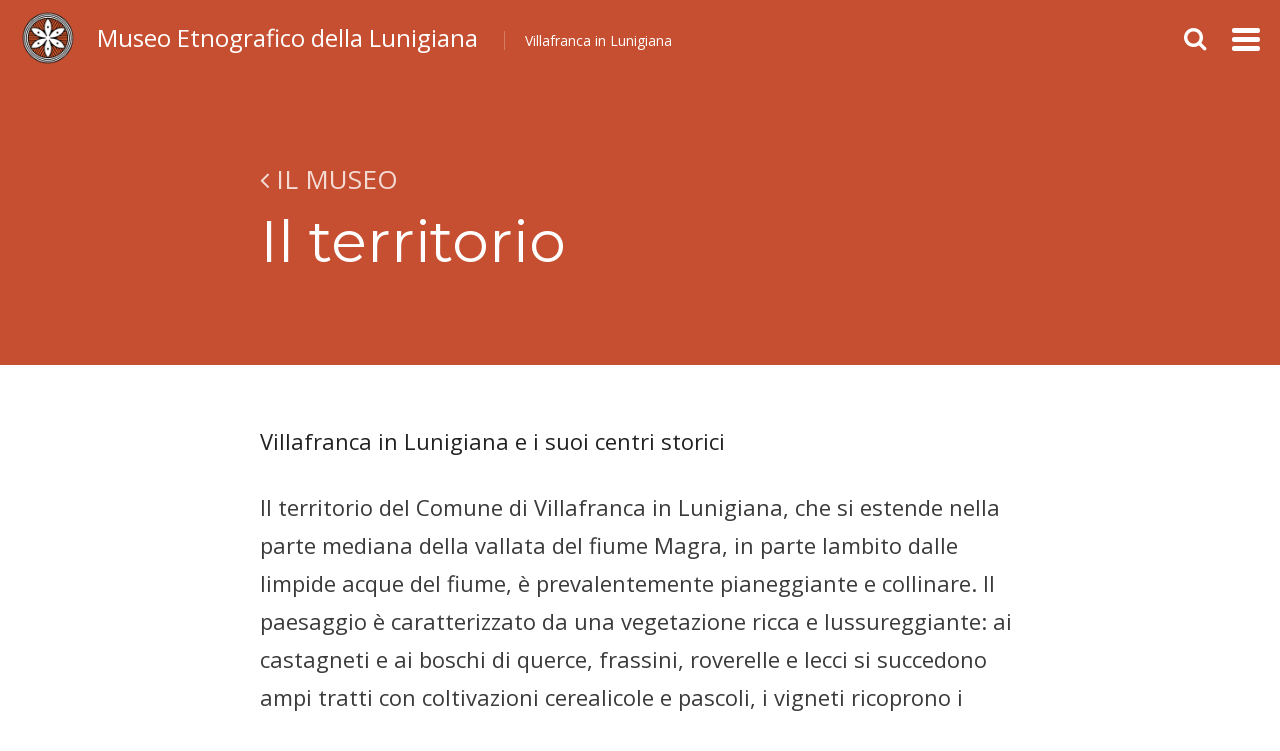

--- FILE ---
content_type: text/html; charset=UTF-8
request_url: https://www.museoetnograficodellalunigiana.it/il-museo/il-territorio/
body_size: 14836
content:
<!DOCTYPE html>
<html lang="it-IT">
<head>
<meta charset="UTF-8">
<meta name="viewport" content="width=device-width, initial-scale=1">
<link rel="profile" href="http://gmpg.org/xfn/11">
<link rel="pingback" href="https://www.museoetnograficodellalunigiana.it/xmlrpc.php">

<title>Il territorio &#8211; Museo Etnografico della Lunigiana</title>
<meta name='robots' content='max-image-preview:large' />
	<style>img:is([sizes="auto" i], [sizes^="auto," i]) { contain-intrinsic-size: 3000px 1500px }</style>
	<link rel="alternate" hreflang="en" href="https://www.museoetnograficodellalunigiana.it/the-museum/the-territory/?lang=en" />
<link rel="alternate" hreflang="it" href="https://www.museoetnograficodellalunigiana.it/il-museo/il-territorio/" />
<link rel="alternate" hreflang="x-default" href="https://www.museoetnograficodellalunigiana.it/il-museo/il-territorio/" />
<link rel='dns-prefetch' href='//fonts.googleapis.com' />
<link rel="alternate" type="application/rss+xml" title="Museo Etnografico della Lunigiana &raquo; Feed" href="https://www.museoetnograficodellalunigiana.it/feed/" />
<link rel="alternate" type="application/rss+xml" title="Museo Etnografico della Lunigiana &raquo; Feed dei commenti" href="https://www.museoetnograficodellalunigiana.it/comments/feed/" />
<script type="text/javascript">
/* <![CDATA[ */
window._wpemojiSettings = {"baseUrl":"https:\/\/s.w.org\/images\/core\/emoji\/15.0.3\/72x72\/","ext":".png","svgUrl":"https:\/\/s.w.org\/images\/core\/emoji\/15.0.3\/svg\/","svgExt":".svg","source":{"concatemoji":"https:\/\/www.museoetnograficodellalunigiana.it\/wp-includes\/js\/wp-emoji-release.min.js?ver=6.7.2"}};
/*! This file is auto-generated */
!function(i,n){var o,s,e;function c(e){try{var t={supportTests:e,timestamp:(new Date).valueOf()};sessionStorage.setItem(o,JSON.stringify(t))}catch(e){}}function p(e,t,n){e.clearRect(0,0,e.canvas.width,e.canvas.height),e.fillText(t,0,0);var t=new Uint32Array(e.getImageData(0,0,e.canvas.width,e.canvas.height).data),r=(e.clearRect(0,0,e.canvas.width,e.canvas.height),e.fillText(n,0,0),new Uint32Array(e.getImageData(0,0,e.canvas.width,e.canvas.height).data));return t.every(function(e,t){return e===r[t]})}function u(e,t,n){switch(t){case"flag":return n(e,"\ud83c\udff3\ufe0f\u200d\u26a7\ufe0f","\ud83c\udff3\ufe0f\u200b\u26a7\ufe0f")?!1:!n(e,"\ud83c\uddfa\ud83c\uddf3","\ud83c\uddfa\u200b\ud83c\uddf3")&&!n(e,"\ud83c\udff4\udb40\udc67\udb40\udc62\udb40\udc65\udb40\udc6e\udb40\udc67\udb40\udc7f","\ud83c\udff4\u200b\udb40\udc67\u200b\udb40\udc62\u200b\udb40\udc65\u200b\udb40\udc6e\u200b\udb40\udc67\u200b\udb40\udc7f");case"emoji":return!n(e,"\ud83d\udc26\u200d\u2b1b","\ud83d\udc26\u200b\u2b1b")}return!1}function f(e,t,n){var r="undefined"!=typeof WorkerGlobalScope&&self instanceof WorkerGlobalScope?new OffscreenCanvas(300,150):i.createElement("canvas"),a=r.getContext("2d",{willReadFrequently:!0}),o=(a.textBaseline="top",a.font="600 32px Arial",{});return e.forEach(function(e){o[e]=t(a,e,n)}),o}function t(e){var t=i.createElement("script");t.src=e,t.defer=!0,i.head.appendChild(t)}"undefined"!=typeof Promise&&(o="wpEmojiSettingsSupports",s=["flag","emoji"],n.supports={everything:!0,everythingExceptFlag:!0},e=new Promise(function(e){i.addEventListener("DOMContentLoaded",e,{once:!0})}),new Promise(function(t){var n=function(){try{var e=JSON.parse(sessionStorage.getItem(o));if("object"==typeof e&&"number"==typeof e.timestamp&&(new Date).valueOf()<e.timestamp+604800&&"object"==typeof e.supportTests)return e.supportTests}catch(e){}return null}();if(!n){if("undefined"!=typeof Worker&&"undefined"!=typeof OffscreenCanvas&&"undefined"!=typeof URL&&URL.createObjectURL&&"undefined"!=typeof Blob)try{var e="postMessage("+f.toString()+"("+[JSON.stringify(s),u.toString(),p.toString()].join(",")+"));",r=new Blob([e],{type:"text/javascript"}),a=new Worker(URL.createObjectURL(r),{name:"wpTestEmojiSupports"});return void(a.onmessage=function(e){c(n=e.data),a.terminate(),t(n)})}catch(e){}c(n=f(s,u,p))}t(n)}).then(function(e){for(var t in e)n.supports[t]=e[t],n.supports.everything=n.supports.everything&&n.supports[t],"flag"!==t&&(n.supports.everythingExceptFlag=n.supports.everythingExceptFlag&&n.supports[t]);n.supports.everythingExceptFlag=n.supports.everythingExceptFlag&&!n.supports.flag,n.DOMReady=!1,n.readyCallback=function(){n.DOMReady=!0}}).then(function(){return e}).then(function(){var e;n.supports.everything||(n.readyCallback(),(e=n.source||{}).concatemoji?t(e.concatemoji):e.wpemoji&&e.twemoji&&(t(e.twemoji),t(e.wpemoji)))}))}((window,document),window._wpemojiSettings);
/* ]]> */
</script>
<style id='wp-emoji-styles-inline-css' type='text/css'>

	img.wp-smiley, img.emoji {
		display: inline !important;
		border: none !important;
		box-shadow: none !important;
		height: 1em !important;
		width: 1em !important;
		margin: 0 0.07em !important;
		vertical-align: -0.1em !important;
		background: none !important;
		padding: 0 !important;
	}
</style>
<link rel='stylesheet' id='wp-block-library-css' href='https://www.museoetnograficodellalunigiana.it/wp-includes/css/dist/block-library/style.min.css?ver=6.7.2' type='text/css' media='all' />
<style id='classic-theme-styles-inline-css' type='text/css'>
/*! This file is auto-generated */
.wp-block-button__link{color:#fff;background-color:#32373c;border-radius:9999px;box-shadow:none;text-decoration:none;padding:calc(.667em + 2px) calc(1.333em + 2px);font-size:1.125em}.wp-block-file__button{background:#32373c;color:#fff;text-decoration:none}
</style>
<style id='global-styles-inline-css' type='text/css'>
:root{--wp--preset--aspect-ratio--square: 1;--wp--preset--aspect-ratio--4-3: 4/3;--wp--preset--aspect-ratio--3-4: 3/4;--wp--preset--aspect-ratio--3-2: 3/2;--wp--preset--aspect-ratio--2-3: 2/3;--wp--preset--aspect-ratio--16-9: 16/9;--wp--preset--aspect-ratio--9-16: 9/16;--wp--preset--color--black: #000000;--wp--preset--color--cyan-bluish-gray: #abb8c3;--wp--preset--color--white: #ffffff;--wp--preset--color--pale-pink: #f78da7;--wp--preset--color--vivid-red: #cf2e2e;--wp--preset--color--luminous-vivid-orange: #ff6900;--wp--preset--color--luminous-vivid-amber: #fcb900;--wp--preset--color--light-green-cyan: #7bdcb5;--wp--preset--color--vivid-green-cyan: #00d084;--wp--preset--color--pale-cyan-blue: #8ed1fc;--wp--preset--color--vivid-cyan-blue: #0693e3;--wp--preset--color--vivid-purple: #9b51e0;--wp--preset--gradient--vivid-cyan-blue-to-vivid-purple: linear-gradient(135deg,rgba(6,147,227,1) 0%,rgb(155,81,224) 100%);--wp--preset--gradient--light-green-cyan-to-vivid-green-cyan: linear-gradient(135deg,rgb(122,220,180) 0%,rgb(0,208,130) 100%);--wp--preset--gradient--luminous-vivid-amber-to-luminous-vivid-orange: linear-gradient(135deg,rgba(252,185,0,1) 0%,rgba(255,105,0,1) 100%);--wp--preset--gradient--luminous-vivid-orange-to-vivid-red: linear-gradient(135deg,rgba(255,105,0,1) 0%,rgb(207,46,46) 100%);--wp--preset--gradient--very-light-gray-to-cyan-bluish-gray: linear-gradient(135deg,rgb(238,238,238) 0%,rgb(169,184,195) 100%);--wp--preset--gradient--cool-to-warm-spectrum: linear-gradient(135deg,rgb(74,234,220) 0%,rgb(151,120,209) 20%,rgb(207,42,186) 40%,rgb(238,44,130) 60%,rgb(251,105,98) 80%,rgb(254,248,76) 100%);--wp--preset--gradient--blush-light-purple: linear-gradient(135deg,rgb(255,206,236) 0%,rgb(152,150,240) 100%);--wp--preset--gradient--blush-bordeaux: linear-gradient(135deg,rgb(254,205,165) 0%,rgb(254,45,45) 50%,rgb(107,0,62) 100%);--wp--preset--gradient--luminous-dusk: linear-gradient(135deg,rgb(255,203,112) 0%,rgb(199,81,192) 50%,rgb(65,88,208) 100%);--wp--preset--gradient--pale-ocean: linear-gradient(135deg,rgb(255,245,203) 0%,rgb(182,227,212) 50%,rgb(51,167,181) 100%);--wp--preset--gradient--electric-grass: linear-gradient(135deg,rgb(202,248,128) 0%,rgb(113,206,126) 100%);--wp--preset--gradient--midnight: linear-gradient(135deg,rgb(2,3,129) 0%,rgb(40,116,252) 100%);--wp--preset--font-size--small: 13px;--wp--preset--font-size--medium: 20px;--wp--preset--font-size--large: 36px;--wp--preset--font-size--x-large: 42px;--wp--preset--spacing--20: 0.44rem;--wp--preset--spacing--30: 0.67rem;--wp--preset--spacing--40: 1rem;--wp--preset--spacing--50: 1.5rem;--wp--preset--spacing--60: 2.25rem;--wp--preset--spacing--70: 3.38rem;--wp--preset--spacing--80: 5.06rem;--wp--preset--shadow--natural: 6px 6px 9px rgba(0, 0, 0, 0.2);--wp--preset--shadow--deep: 12px 12px 50px rgba(0, 0, 0, 0.4);--wp--preset--shadow--sharp: 6px 6px 0px rgba(0, 0, 0, 0.2);--wp--preset--shadow--outlined: 6px 6px 0px -3px rgba(255, 255, 255, 1), 6px 6px rgba(0, 0, 0, 1);--wp--preset--shadow--crisp: 6px 6px 0px rgba(0, 0, 0, 1);}:where(.is-layout-flex){gap: 0.5em;}:where(.is-layout-grid){gap: 0.5em;}body .is-layout-flex{display: flex;}.is-layout-flex{flex-wrap: wrap;align-items: center;}.is-layout-flex > :is(*, div){margin: 0;}body .is-layout-grid{display: grid;}.is-layout-grid > :is(*, div){margin: 0;}:where(.wp-block-columns.is-layout-flex){gap: 2em;}:where(.wp-block-columns.is-layout-grid){gap: 2em;}:where(.wp-block-post-template.is-layout-flex){gap: 1.25em;}:where(.wp-block-post-template.is-layout-grid){gap: 1.25em;}.has-black-color{color: var(--wp--preset--color--black) !important;}.has-cyan-bluish-gray-color{color: var(--wp--preset--color--cyan-bluish-gray) !important;}.has-white-color{color: var(--wp--preset--color--white) !important;}.has-pale-pink-color{color: var(--wp--preset--color--pale-pink) !important;}.has-vivid-red-color{color: var(--wp--preset--color--vivid-red) !important;}.has-luminous-vivid-orange-color{color: var(--wp--preset--color--luminous-vivid-orange) !important;}.has-luminous-vivid-amber-color{color: var(--wp--preset--color--luminous-vivid-amber) !important;}.has-light-green-cyan-color{color: var(--wp--preset--color--light-green-cyan) !important;}.has-vivid-green-cyan-color{color: var(--wp--preset--color--vivid-green-cyan) !important;}.has-pale-cyan-blue-color{color: var(--wp--preset--color--pale-cyan-blue) !important;}.has-vivid-cyan-blue-color{color: var(--wp--preset--color--vivid-cyan-blue) !important;}.has-vivid-purple-color{color: var(--wp--preset--color--vivid-purple) !important;}.has-black-background-color{background-color: var(--wp--preset--color--black) !important;}.has-cyan-bluish-gray-background-color{background-color: var(--wp--preset--color--cyan-bluish-gray) !important;}.has-white-background-color{background-color: var(--wp--preset--color--white) !important;}.has-pale-pink-background-color{background-color: var(--wp--preset--color--pale-pink) !important;}.has-vivid-red-background-color{background-color: var(--wp--preset--color--vivid-red) !important;}.has-luminous-vivid-orange-background-color{background-color: var(--wp--preset--color--luminous-vivid-orange) !important;}.has-luminous-vivid-amber-background-color{background-color: var(--wp--preset--color--luminous-vivid-amber) !important;}.has-light-green-cyan-background-color{background-color: var(--wp--preset--color--light-green-cyan) !important;}.has-vivid-green-cyan-background-color{background-color: var(--wp--preset--color--vivid-green-cyan) !important;}.has-pale-cyan-blue-background-color{background-color: var(--wp--preset--color--pale-cyan-blue) !important;}.has-vivid-cyan-blue-background-color{background-color: var(--wp--preset--color--vivid-cyan-blue) !important;}.has-vivid-purple-background-color{background-color: var(--wp--preset--color--vivid-purple) !important;}.has-black-border-color{border-color: var(--wp--preset--color--black) !important;}.has-cyan-bluish-gray-border-color{border-color: var(--wp--preset--color--cyan-bluish-gray) !important;}.has-white-border-color{border-color: var(--wp--preset--color--white) !important;}.has-pale-pink-border-color{border-color: var(--wp--preset--color--pale-pink) !important;}.has-vivid-red-border-color{border-color: var(--wp--preset--color--vivid-red) !important;}.has-luminous-vivid-orange-border-color{border-color: var(--wp--preset--color--luminous-vivid-orange) !important;}.has-luminous-vivid-amber-border-color{border-color: var(--wp--preset--color--luminous-vivid-amber) !important;}.has-light-green-cyan-border-color{border-color: var(--wp--preset--color--light-green-cyan) !important;}.has-vivid-green-cyan-border-color{border-color: var(--wp--preset--color--vivid-green-cyan) !important;}.has-pale-cyan-blue-border-color{border-color: var(--wp--preset--color--pale-cyan-blue) !important;}.has-vivid-cyan-blue-border-color{border-color: var(--wp--preset--color--vivid-cyan-blue) !important;}.has-vivid-purple-border-color{border-color: var(--wp--preset--color--vivid-purple) !important;}.has-vivid-cyan-blue-to-vivid-purple-gradient-background{background: var(--wp--preset--gradient--vivid-cyan-blue-to-vivid-purple) !important;}.has-light-green-cyan-to-vivid-green-cyan-gradient-background{background: var(--wp--preset--gradient--light-green-cyan-to-vivid-green-cyan) !important;}.has-luminous-vivid-amber-to-luminous-vivid-orange-gradient-background{background: var(--wp--preset--gradient--luminous-vivid-amber-to-luminous-vivid-orange) !important;}.has-luminous-vivid-orange-to-vivid-red-gradient-background{background: var(--wp--preset--gradient--luminous-vivid-orange-to-vivid-red) !important;}.has-very-light-gray-to-cyan-bluish-gray-gradient-background{background: var(--wp--preset--gradient--very-light-gray-to-cyan-bluish-gray) !important;}.has-cool-to-warm-spectrum-gradient-background{background: var(--wp--preset--gradient--cool-to-warm-spectrum) !important;}.has-blush-light-purple-gradient-background{background: var(--wp--preset--gradient--blush-light-purple) !important;}.has-blush-bordeaux-gradient-background{background: var(--wp--preset--gradient--blush-bordeaux) !important;}.has-luminous-dusk-gradient-background{background: var(--wp--preset--gradient--luminous-dusk) !important;}.has-pale-ocean-gradient-background{background: var(--wp--preset--gradient--pale-ocean) !important;}.has-electric-grass-gradient-background{background: var(--wp--preset--gradient--electric-grass) !important;}.has-midnight-gradient-background{background: var(--wp--preset--gradient--midnight) !important;}.has-small-font-size{font-size: var(--wp--preset--font-size--small) !important;}.has-medium-font-size{font-size: var(--wp--preset--font-size--medium) !important;}.has-large-font-size{font-size: var(--wp--preset--font-size--large) !important;}.has-x-large-font-size{font-size: var(--wp--preset--font-size--x-large) !important;}
:where(.wp-block-post-template.is-layout-flex){gap: 1.25em;}:where(.wp-block-post-template.is-layout-grid){gap: 1.25em;}
:where(.wp-block-columns.is-layout-flex){gap: 2em;}:where(.wp-block-columns.is-layout-grid){gap: 2em;}
:root :where(.wp-block-pullquote){font-size: 1.5em;line-height: 1.6;}
</style>
<link rel='stylesheet' id='osm-map-css-css' href='https://www.museoetnograficodellalunigiana.it/wp-content/plugins/osm/css/osm_map.css?ver=6.7.2' type='text/css' media='all' />
<link rel='stylesheet' id='osm-ol3-css-css' href='https://www.museoetnograficodellalunigiana.it/wp-content/plugins/osm/js/OL/7.1.0/ol.css?ver=6.7.2' type='text/css' media='all' />
<link rel='stylesheet' id='osm-ol3-ext-css-css' href='https://www.museoetnograficodellalunigiana.it/wp-content/plugins/osm/css/osm_map_v3.css?ver=6.7.2' type='text/css' media='all' />
<link rel='stylesheet' id='wpml-legacy-horizontal-list-0-css' href='https://www.museoetnograficodellalunigiana.it/wp-content/plugins/sitepress-multilingual-cms/templates/language-switchers/legacy-list-horizontal/style.min.css?ver=1' type='text/css' media='all' />
<link rel='stylesheet' id='GoogleFonts-css' href='//fonts.googleapis.com/css?family=Source+Code+Pro%7CMontserrat%7COpen+Sans%3A400%2C600&#038;ver=6.7.2' type='text/css' media='all' />
<link rel='stylesheet' id='cover-style-css' href='https://www.museoetnograficodellalunigiana.it/wp-content/themes/cover/style.css?ver=6.7.2' type='text/css' media='all' />
<link rel='stylesheet' id='dashicons-css' href='https://www.museoetnograficodellalunigiana.it/wp-includes/css/dashicons.min.css?ver=6.7.2' type='text/css' media='all' />
<script type="text/javascript" async src="https://www.museoetnograficodellalunigiana.it/wp-content/plugins/burst-statistics/helpers/timeme/timeme.min.js?ver=1.7.6" id="burst-timeme-js"></script>
<script type="text/javascript" id="burst-js-extra">
/* <![CDATA[ */
var burst = {"cookie_retention_days":"30","beacon_url":"https:\/\/www.museoetnograficodellalunigiana.it\/wp-content\/plugins\/burst-statistics\/endpoint.php","options":{"beacon_enabled":1,"enable_cookieless_tracking":0,"enable_turbo_mode":0,"do_not_track":0,"track_url_change":0},"goals":[],"goals_script_url":"https:\/\/www.museoetnograficodellalunigiana.it\/wp-content\/plugins\/burst-statistics\/\/assets\/js\/build\/burst-goals.js?v=1.7.6"};
/* ]]> */
</script>
<script type="text/javascript" async src="https://www.museoetnograficodellalunigiana.it/wp-content/plugins/burst-statistics/assets/js/build/burst.min.js?ver=1.7.6" id="burst-js"></script>
<script type="text/javascript" src="https://www.museoetnograficodellalunigiana.it/wp-includes/js/jquery/jquery.min.js?ver=3.7.1" id="jquery-core-js"></script>
<script type="text/javascript" src="https://www.museoetnograficodellalunigiana.it/wp-includes/js/jquery/jquery-migrate.min.js?ver=3.4.1" id="jquery-migrate-js"></script>
<script type="text/javascript" src="https://www.museoetnograficodellalunigiana.it/wp-content/plugins/osm/js/OL/2.13.1/OpenLayers.js?ver=6.7.2" id="osm-ol-library-js"></script>
<script type="text/javascript" src="https://www.museoetnograficodellalunigiana.it/wp-content/plugins/osm/js/OSM/openlayers/OpenStreetMap.js?ver=6.7.2" id="osm-osm-library-js"></script>
<script type="text/javascript" src="https://www.museoetnograficodellalunigiana.it/wp-content/plugins/osm/js/OSeaM/harbours.js?ver=6.7.2" id="osm-harbours-library-js"></script>
<script type="text/javascript" src="https://www.museoetnograficodellalunigiana.it/wp-content/plugins/osm/js/OSeaM/map_utils.js?ver=6.7.2" id="osm-map-utils-library-js"></script>
<script type="text/javascript" src="https://www.museoetnograficodellalunigiana.it/wp-content/plugins/osm/js/OSeaM/utilities.js?ver=6.7.2" id="osm-utilities-library-js"></script>
<script type="text/javascript" src="https://www.museoetnograficodellalunigiana.it/wp-content/plugins/osm/js/osm-plugin-lib.js?ver=6.7.2" id="OsmScript-js"></script>
<script type="text/javascript" src="https://www.museoetnograficodellalunigiana.it/wp-content/plugins/osm/js/polyfill/v2/polyfill.min.js?features=requestAnimationFrame%2CElement.prototype.classList%2CURL&amp;ver=6.7.2" id="osm-polyfill-js"></script>
<script type="text/javascript" src="https://www.museoetnograficodellalunigiana.it/wp-content/plugins/osm/js/OL/7.1.0/ol.js?ver=6.7.2" id="osm-ol3-library-js"></script>
<script type="text/javascript" src="https://www.museoetnograficodellalunigiana.it/wp-content/plugins/osm/js/osm-v3-plugin-lib.js?ver=6.7.2" id="osm-ol3-ext-library-js"></script>
<script type="text/javascript" src="https://www.museoetnograficodellalunigiana.it/wp-content/plugins/osm/js/osm-metabox-events.js?ver=6.7.2" id="osm-ol3-metabox-events-js"></script>
<script type="text/javascript" src="https://www.museoetnograficodellalunigiana.it/wp-content/plugins/osm/js/osm-startup-lib.js?ver=6.7.2" id="osm-map-startup-js"></script>
<link rel="https://api.w.org/" href="https://www.museoetnograficodellalunigiana.it/wp-json/" /><link rel="alternate" title="JSON" type="application/json" href="https://www.museoetnograficodellalunigiana.it/wp-json/wp/v2/pages/224" /><link rel="EditURI" type="application/rsd+xml" title="RSD" href="https://www.museoetnograficodellalunigiana.it/xmlrpc.php?rsd" />
<meta name="generator" content="WordPress 6.7.2" />
<link rel="canonical" href="https://www.museoetnograficodellalunigiana.it/il-museo/il-territorio/" />
<link rel='shortlink' href='https://www.museoetnograficodellalunigiana.it/?p=224' />
<link rel="alternate" title="oEmbed (JSON)" type="application/json+oembed" href="https://www.museoetnograficodellalunigiana.it/wp-json/oembed/1.0/embed?url=https%3A%2F%2Fwww.museoetnograficodellalunigiana.it%2Fil-museo%2Fil-territorio%2F" />
<link rel="alternate" title="oEmbed (XML)" type="text/xml+oembed" href="https://www.museoetnograficodellalunigiana.it/wp-json/oembed/1.0/embed?url=https%3A%2F%2Fwww.museoetnograficodellalunigiana.it%2Fil-museo%2Fil-territorio%2F&#038;format=xml" />
<meta name="generator" content="WPML ver:4.7.0 stt:1,27;" />
<!-- Start cookieyes banner --> <script id="cookieyes" type="text/javascript" src="https://cdn-cookieyes.com/client_data/feaaff5b06b0b2561059371a/script.js"></script> <!-- End cookieyes banner -->
<script type="text/javascript"> 

/**  all layers have to be in this global array - in further process each map will have something like vectorM[map_ol3js_n][layer_n] */
var vectorM = [[]];


/** put translations from PHP/mo to JavaScript */
var translations = [];

/** global GET-Parameters */
var HTTP_GET_VARS = [];

</script><!-- OSM plugin V6.1.6: did not add geo meta tags. --> 
<style>/* CSS added by WP Meta and Date Remover*//* Remove meta from post */
.entry-meta {
display:none !important;
}

/* Remove meta from home page */
.home .entry-meta { 
display: none; 
}
/* WPTheme 2015 Metadata Removal */
.entry-footer {
display:none !important;
}

/* WPTheme 2015 Metadata Removal */
.home .entry-footer { 
display: none; 
}</style>
<style>
a,a:visited, .entry-subtitle a:hover { color: #dd9933; }
a:hover { color: #9b6b24; }
.header .backdrop, .cover { background-color: #c64f31; }
.posts-navigation a, .comment-navigation a, ul.categories a, body #infinite-handle span, .button.default, .page-links .button, .ais-pagination--item__active .ais-pagination--link { background-color: #dd9933; }
.posts-navigation a:hover, .comment-navigation a:hover, ul.categories a:hover, body #infinite-handle span:hover, .button.default:hover, .ais-pagination--item__active .ais-pagination--link:hover { background-color: #9b6b24; }
body .infinite-loader .spinner { border-top-color: #dd9933; }
.fotorama__thumb-border { border-color: #dd9933; }
blockquote, q, .aesop-component.aesop-quote-component.aesop-quote-type-pull.aesop-component-align-left, .aesop-component.aesop-quote-component.aesop-quote-type-pull.aesop-component-align-right, .aesop-component.aesop-quote-component.aesop-quote-type-pull.aesop-component-align-center { border-color: #c64f31 }
.aesop-toggle-chapter-menu, .aesop-toggle-chapter-menu:hover { background-color: #dd9933; }
.svg-icon > svg path { fill: #dd9933; }

.header a, .overlay a, .cover-header a, .aesop-error a { color: #fff; }
.cover-subtitle a { color: rgba(255, 255, 255, 0.8); }
.entry-title a { color: #222; }
.entry-subtitle a { color: #999; }
.entry-meta a { color: #3b3b3b; }

</style>

<meta name="theme-color" content="#c64f31">

<style type="text/css" id="custom-background-css">
body.custom-background { background-color: #ffffff; }
</style>
	<link rel="icon" href="https://www.museoetnograficodellalunigiana.it/wp-content/uploads/2017/01/cropped-icona-museoetnografico-32x32.png" sizes="32x32" />
<link rel="icon" href="https://www.museoetnograficodellalunigiana.it/wp-content/uploads/2017/01/cropped-icona-museoetnografico-192x192.png" sizes="192x192" />
<link rel="apple-touch-icon" href="https://www.museoetnograficodellalunigiana.it/wp-content/uploads/2017/01/cropped-icona-museoetnografico-180x180.png" />
<meta name="msapplication-TileImage" content="https://www.museoetnograficodellalunigiana.it/wp-content/uploads/2017/01/cropped-icona-museoetnografico-270x270.png" />

</head>


<body class="page-template-default page page-id-224 page-child parent-pageid-51 custom-background wp-custom-logo ignore-custom-background">


<header class="header">
  <div class="backdrop"></div>

	<div class="site-nav">
		<a class="site-search" data-action="toggle-overlay" data-overlay-id="search-overlay" href="#search-overlay"><span class="fa fa-search" aria-label="Search Overlay"></span></a>
					<a class="hamburger" data-action="toggle-overlay" data-overlay-id="menu-overlay" href="#menu-overlay"><span aria-label="Toggle Overlay"></span></a>
			</div>

    <div class="site-info">
        <a href="https://www.museoetnograficodellalunigiana.it/" class="custom-logo-link" rel="home"><img width="512" height="512" src="https://www.museoetnograficodellalunigiana.it/wp-content/uploads/2017/01/icona-museoetnografico.png" class="custom-logo" alt="Museo Etnografico della Lunigiana" decoding="async" fetchpriority="high" srcset="https://www.museoetnograficodellalunigiana.it/wp-content/uploads/2017/01/icona-museoetnografico.png 512w, https://www.museoetnograficodellalunigiana.it/wp-content/uploads/2017/01/icona-museoetnografico-150x150.png 150w, https://www.museoetnograficodellalunigiana.it/wp-content/uploads/2017/01/icona-museoetnografico-300x300.png 300w" sizes="(max-width: 512px) 100vw, 512px" /></a>        <a href="https://www.museoetnograficodellalunigiana.it/" class="site-title">Museo Etnografico della Lunigiana</a>
        <span class="site-description">Villafranca in Lunigiana</span>
	</div>

</header>


    <div id="menu-overlay" class="overlay overlay-dark overlay-menu">
        <noscript>
            <div class="header">
                <div class="site-nav">
                    <a class="hamburger close" href="#"><span aria-label="Toggle Overlay"></span></a>
                </div>
            </div>
        </noscript>

                    <nav class="main-navigation">
                <div class="menu-menu-principale-container"><ul id="menu-menu-principale" class="menu"><li id="menu-item-39" class="menu-item menu-item-type-post_type menu-item-object-page menu-item-home menu-item-39"><a href="https://www.museoetnograficodellalunigiana.it/">Benvenuti</a></li>
<li id="menu-item-60" class="menu-item menu-item-type-post_type menu-item-object-page current-page-ancestor current-menu-ancestor current-menu-parent current-page-parent current_page_parent current_page_ancestor menu-item-has-children menu-item-60"><a href="https://www.museoetnograficodellalunigiana.it/il-museo/">IL MUSEO</a>
<ul class="sub-menu">
	<li id="menu-item-47" class="menu-item menu-item-type-post_type menu-item-object-page menu-item-47"><a href="https://www.museoetnograficodellalunigiana.it/il-museo/la-sede-del-museo/">la Sede del Museo</a></li>
	<li id="menu-item-41" class="menu-item menu-item-type-post_type menu-item-object-page menu-item-41"><a href="https://www.museoetnograficodellalunigiana.it/il-museo/dove-si-trova/">Dove si trova</a></li>
	<li id="menu-item-50" class="menu-item menu-item-type-post_type menu-item-object-page menu-item-50"><a href="https://www.museoetnograficodellalunigiana.it/il-museo/storia/">Storia</a></li>
	<li id="menu-item-42" class="menu-item menu-item-type-post_type menu-item-object-page menu-item-42"><a href="https://www.museoetnograficodellalunigiana.it/il-museo/galleria-fotografica/">Il percorso espositivo</a></li>
	<li id="menu-item-230" class="menu-item menu-item-type-post_type menu-item-object-page current-menu-item page_item page-item-224 current_page_item menu-item-230"><a href="https://www.museoetnograficodellalunigiana.it/il-museo/il-territorio/" aria-current="page">Il territorio</a></li>
	<li id="menu-item-49" class="menu-item menu-item-type-post_type menu-item-object-page menu-item-49"><a href="https://www.museoetnograficodellalunigiana.it/il-museo/orari-di-visita/">Orari di visita</a></li>
</ul>
</li>
<li id="menu-item-59" class="menu-item menu-item-type-post_type menu-item-object-page menu-item-has-children menu-item-59"><a href="https://www.museoetnograficodellalunigiana.it/attivita/">ATTIVITÀ</a>
<ul class="sub-menu">
	<li id="menu-item-45" class="menu-item menu-item-type-post_type menu-item-object-page menu-item-45"><a href="https://www.museoetnograficodellalunigiana.it/attivita/la-didattica/">La Didattica</a></li>
	<li id="menu-item-48" class="menu-item menu-item-type-post_type menu-item-object-page menu-item-48"><a href="https://www.museoetnograficodellalunigiana.it/attivita/le-conferenze/">Le Conferenze</a></li>
</ul>
</li>
<li id="menu-item-58" class="menu-item menu-item-type-post_type menu-item-object-page menu-item-has-children menu-item-58"><a href="https://www.museoetnograficodellalunigiana.it/risorse/">RISORSE</a>
<ul class="sub-menu">
	<li id="menu-item-46" class="menu-item menu-item-type-post_type menu-item-object-page menu-item-46"><a href="https://www.museoetnograficodellalunigiana.it/risorse/la-rete-museale/">La Rete Museale</a></li>
	<li id="menu-item-44" class="menu-item menu-item-type-post_type menu-item-object-page menu-item-44"><a href="https://www.museoetnograficodellalunigiana.it/risorse/la-biblioteca/">Amministrazione e Biblioteca</a></li>
	<li id="menu-item-61" class="menu-item menu-item-type-taxonomy menu-item-object-category menu-item-61"><a href="https://www.museoetnograficodellalunigiana.it/category/news/">news</a></li>
</ul>
</li>
<li id="menu-item-40" class="menu-item menu-item-type-post_type menu-item-object-page menu-item-40"><a href="https://www.museoetnograficodellalunigiana.it/contatti/">INFO &#8211; VISITA</a></li>
</ul></div>            </nav>
        
        
        <div class="widget-area" role="complementary">
  <aside id="search-2" class="widget widget_search"><h1 class="widget-title">Search</h1><form role="search" method="get" class="search-form" action="https://www.museoetnograficodellalunigiana.it/">
	<label>
		<span class="screen-reader-text">Search...</span>
		<input type="text" class="search-field" placeholder="Ricerca in corso" name="s" title="Search" autocomplete="off" />
	</label>
<input type='hidden' name='lang' value='it' /></form>
</aside></div>
    </div>

<div id="search-overlay" class="overlay overlay-dark overlay-search">
            <noscript>
            <div class="header">
                <div class="site-nav">
                    <a class="hamburger close" href="#"><span aria-label="Toggle Overlay"></span></a>
                </div>
            </div>
        </noscript>
    
    <form role="search" method="get" class="search-form" action="https://www.museoetnograficodellalunigiana.it/">
	<label>
		<span class="screen-reader-text">Search...</span>
		<input type="text" class="search-field" placeholder="Ricerca in corso" name="s" title="Search" autocomplete="off" />
	</label>
<input type='hidden' name='lang' value='it' /></form>

    </div>


    
<div id="page" class="hfeed site">
	<div id="content" class="site-content">

        <div id="primary" class="content-area">
            <main id="main" class="site-main" role="main">

				      

<div class="cover">

  <div class="cover-background" role="img">
      </div>

    <header class="cover-header">

      
                        <h2 class="cover-subtitle"><a href="https://www.museoetnograficodellalunigiana.it/il-museo/"><i class="fa fa-angle-left"></i> IL MUSEO</a></h2>
              
      <h1 class="cover-title">Il territorio</h1>

      
    </header>

    
</div>


              
<article id="post-224" class="post-224 page type-page status-publish hentry">
	<div class="entry-content aesop-entry-content">
		<h3>Villafranca in Lunigiana e i suoi centri storici</h3>
<p>Il territorio del Comune di Villafranca in Lunigiana, che si estende nella parte mediana della vallata del fiume Magra, in parte lambito dalle limpide acque del fiume, è prevalentemente pianeggiante e collinare. Il paesaggio è caratterizzato da una vegetazione ricca e lussureggiante: ai castagneti e ai boschi di querce, frassini, roverelle e lecci si succedono ampi tratti con coltivazioni cerealicole e pascoli, i vigneti ricoprono i terrazzamenti più soleggiati e meglio esposti. L&#8217;economia, un tempo prevalentemente agricola, si è trasformata a partire dalla fine del XIX secolo e soprattutto dopo la seconda guerra mondiale; oggi a Villafranca hanno sede alcune importanti aziende produttive, notevole incremento ha avuto il settore terziario in progressione con lo sviluppo urbano del capoluogo, polo di attrazione per i centri montani delle vallate circostanti.</p>
<p>Il territorio, abitato fin dalle età preistoriche dai Liguri-Apuani, come testimoniano le numerose statue-stele (sculture antropomorfe risalenti al III millenio a.C.) rinvenute nelle vicinanze di Malgrate, Filetto e Mocrone, era compreso in età alto-medioevale nei vasti possessi degli Obertenghi, dai quali discenderà il ceppo marchionale dei Malaspina che assunse un ruolo predominante in Lunigiana a partire dal XII secolo e diede origine a numerosi rami dinastici ognuno caratterizzato da un proprio feudo.</p>
<p>Villafranca, dal XIII secolo si caratterizza come uno dei più importanti centri feudali dei Malaspina; nel 1221 in seguito alle divisioni patrimoniali tra i due rami della famiglia (Spino secco e Spino fiorito), Villafranca con Mulazzo e tutti i territori posti sulla destra della Magra vennero assegnati ai Malaspina dello Spino secco; dal 1266 diventò la sede residenziale e amministrativa del nuovo marchesato autonomo di Villafranca che comprendeva anche i castelli di Tresana, Lusuolo, Castevoli, e che nel corso della prima metà del XIV secolo si ampliò ulteriormente fino a inglobare terre e possedimenti pertinenti i castelli di Olivola e Giovagallo.</p>
<p>La signoria dei Malaspina, pur tra alterne vicende e contrasti (ricordiamo solo nel XV secolo il dominio dei Campofregoso di Genova, e successivamente l&#8217;interesse degli Sforza di Milano) si protrasse fino alla conquista napoleonica d&#8217;Italia, che portò all&#8217;abolizione dei feudi imperiali e segnò la nascita delle prime municipalità. Dopo la caduta di Napoleone, con il Congresso di Vienna il territorio di Villafranca entrò a far parte del Ducato di Modena, successivamente, dal 1848, venne compreso con tutti i territori dell&#8217;alta Val di Magra nel Ducato di Parma fino all&#8217;annessione della Lunigiana al Regno di Sardegna (1859).</p>
<p>Villafranca divenne capoluogo di comunità nel 1816 e assunse la denominazione attuale nel 1863.</p>
<p>Sullo scoglio alla confluenza del torrente Bagnone con la Magra, nacque, probabilmente attorno all&#8217;XI secolo, un presidio fortificato: il castello di &#8220;Malnido&#8221;, con funzioni strategiche di controllo della via di Monte Bardone (poi denominata Francigena o Romea), il più importante tracciato di comunicazione tra il settentrione e l&#8217;Italia centrale per tutto il periodo medievale, asse viario che ancora oggi attraversa longitudinalmente un ampio tratto del territorio comunale.</p>
<p>La presenza, in prossimità del guado sulla Magra, di una cappella intitolata a S. Nicolò, dipendenza del monastero benedettino di Linari (ai cui monaci erano affidati compiti di assistenza a pellegrini e viandanti), divenuta in seguito la più antica chiesa del borgo, oggi scomparsa, è un ulteriore indizio dell&#8217;importanza storica del sito.</p>
<p>Al castello di Malnido, verso la fine del XII secolo si contrappone l&#8217;agglomerato burgense di Villafranca, ricordato come &#8220;Lealville&#8221; (Villa-franca) per la prima volta nell&#8217;itinerario del 1191 percorso da Filippo Augusto, re di Francia, al ritorno dalla terza crociata. Il toponimo sembra suggerire ed attestare la presenza di un mercato, di un luogo per la sosta e l&#8217;ospitalità, di un fervore di vita sociale ed economica che dovette svilupparsi nel corso dei secoli XII e XIII proprio sul percorso della via Francigena all&#8217;incrocio con tracciati secondari provenienti dalla valle del Bagnone e dal territorio della Pieve di Castevoli (sulla sponda destra della Magra).</p>
<p>Il borgo di Villafranca, nonostante i bombardamenti subiti nel corso dell&#8217;ultima guerra mondiale, conserva ancora tracce apprezzabili di fortificazioni ed interessanti particolari dell&#8217;edilizia urbana medioevale: botteghe, portali, finestre, passaggi voltati che si affacciano su un unico percorso centrale (l&#8217;antico tracciato viario) chiuso nella parte sud orientale dai ruderi suggestivi ed imponenti del castello di Malnido, potente baluardo di difesa e presidio della Francigena ma anche sede della raffinata corte dei Malaspina dello Spino secco, centro di diffusione della cultura &#8220;cortese&#8221; elogiata da Dante nel canto VIII del Purgatorio, ed è assai probabile che il poeta negli anni del suo esilio sia stato ospite dei Malaspina di Villafranca ed abbia, forse, soggiornato nel castello di Malnido.</p>
<p>Dalla parte opposta, poco prima del ponte sul torrente Bagnone, sorge la Chiesa di San Giovanni Battista, le strutture attuali nascondono un più antico edificio trecentesco, costruito in concomitanza all&#8217;espansione e sviluppo del borgo.</p>
<p>Nelle immediate vicinanze un complesso di edifici di particolare suggestione che racchiudono gli antichi mulini della comunità, documentati dal XV secolo, ospita il Museo Etnografico della Lunigiana. Tappa d&#8217;obbligo per chi voglia conoscere da vicino le attività domestiche e artigianali, il lavoro agricolo, l&#8217;allevamento, lo scambio e il commercio, le feste e le tradizioni che hanno scandito la vita quotidiana delle popolazioni lunigianesi tra il XVIII e il XIX secolo. Il percorso espositivo, articolato in 13 sezioni tematiche che raccolgono un ricchissimo patrimonio di oggetti, suppellettili, attrezzi da lavoro e d&#8217;uso comune, magico-protettivi e devozionali, offre al visitatore un itinerario affascinante nel cuore della cultura contadina, dell&#8217;ambiente e del paesaggio della Lunigiana.</p>
<p>Nei pressi della odierna stazione ferroviaria sorgono la Chiesa e il Convento di San Francesco, edificati fuori dalla cinta muraria del borgo nel XVI secolo dal marchese Bartolomeo Malaspina. Il complesso conventuale, in parte ricostruito e restaurato dopo la guerra, racchiude un pregevole chiostro mentre nella Chiesa sono conservate due splendide terrecotte di scuola dei Della Robbia raffiguranti la Deposizione e la Vergine e Santi.</p>
<p>A Villafranca negozi d&#8217;antiquariato meritano una visita per l&#8217;ampia scelta e la qualità di mobili, arredi, oggettistica, stampe e libri.</p>
<p>La sera del 5 dicembre ogni anno nel centro storico rivive la tradizione del Falò di S. Niccolò (santo titolare dell&#8217;antica chiesa burgense): una enorme catasta di legna allestita in prossimità del castello, viene benedetta e bruciata in ricordo degli ancestrali riti pagani per il solstizio d&#8217;inverno. Dopo la processione e l&#8217;accensione del falò, accompagnata dalla sfilata del corteo storico in costume, la festa prosegue fino a tarda notte con la veglia alle braci sulle quali si cuociono salsicce annaffiate da buon vino locale.</p>
<p>Il territorio comunale racchiude alcuni tra i borghi e centri storici più interessanti per conformazione urbanistica e collocazione ambientale dell&#8217;intera provincia.</p>
<h4>Filetto</h4>
<p>A 1 Km dal capoluogo, è sicuramente il borgo più originale di tutta la Lunigiana per la tipologia dell&#8217;impianto urbano di forma quadrilatera mantenutosi inalterato nel corso dei secoli.</p>
<p>Le sue origini sono da collegarsi alla presenza del &#8220;limes&#8221;, o difesa confinaria bizantina che nel VI/VII secolo interessò gran parte del territorio lunigianese fino alla costa tirrenica. Nel tessuto edificato del borgo è ancora leggibile il nucleo più antico con quattro torri cilindriche angolari secondo la più classica tipologia del &#8220;castrum&#8221; (accampamento militare) romano-bizantino. Questo primo nucleo fu gradualmente trasformato in residenza fortificata, in età medievale si registra un primo ampliamento dell&#8217;impianto originario mediante raddoppio del &#8220;modulo matrice&#8221; quadrilatero verso ponente, questo settore è caratterizzato da strette vie e passaggi voltati che conducono alle case addossate le une alle altre ed è egualmente racchiuso da mura e torri; anche gli ampliamenti successivi del borgo verso la parte di levante hanno rispettato l&#8217;originalità dell&#8217;antico impianto castrense.</p>
<p>Di grande bellezza ed interesse la piazza d&#8217;armi, le torri, le mura, le monumentali porte cinquecentesche che racchiudono il borgo, gli eleganti portali delle case prospicienti la via centrale. La piazza della Chiesa, dedicata ai SS. Filippo e Giacomo, è il cuore degli ampliamenti cinque-seicenteschi: vi si affacciano il Palazzo marchionale unito alla chiesa e al borgo da due eleganti loggiati, il Convento dei Frati di S. Giovanni di Dio (o Fatebenefratelli), vasto complesso comprendente chiostro ed ampio orto-giardino racchiuso da mura dove i monaci coltivavano piante officinali.</p>
<p>A pochi passi dal borgo sorge la millenaria selva di castagni, dove nel XVI secolo venne edificatoo l&#8217;oratorio dedicato a San Genesio, all&#8217;ombra dei castagni ogni anno il 24 e 25 agosto si tiene la Fiera di San Genesio, il più importante appuntamento commerciale e ricreativo della vallata. Nelle &#8220;frascate&#8221;, tradizionali osterie all&#8217;aperto si possono assaggiare i piatti tipici della cucina locale: testaroli, tortelli, torte di erbe, &#8220;sgabei&#8221; accompagnati da vino frizzante.</p>
<p>Ogni estate Filetto rivive l&#8217;incanto di tempi remoti con la manifestazione &#8220;Mercato medievale&#8221; che anima il borgo nel mese di agosto: torri e mura illuminate da torce e lumi, vie e piazze animate da musici, menestrelli, mangiafuoco e giocolieri, streghe, cartomanti, personaggi e attività di un caratteristico mercato medievale trasformano il paese in uno scenario fantastico e irreale; nelle botteghe e nei fondaci del borgo artisti ed artigiani danno prova della loro perizia nelle arti tradizionali del legno, della pietra, del ferro, della tessitura, della ceramica, della miniatura e calligrafia. Per gli amanti del cibo non manca la degustazione degli &#8220;antichi mangiari &#8220;di tradizione locale e dei prodotti tipici della gastronomia mentre le cene medievali, imbandite nel chiostro dell&#8217;antico Convento, offrono portate ricche di aromi e sapori inusuali elaborate sulle scorta di ricettari d&#8217;epoca. Durante la manifestazione gruppi storici, figuranti, compagnie di artisti intrattengono il pubblico con spettacoli, animazioni e storie fantastiche incentrate su un tema conduttore scelto ogni anno per caratterizzare la festa.</p>
<p>&nbsp;</p>
<h4>Malgrate</h4>
<p>Da Filetto percorrendo pochi chilometri si raggiunge Malgrate: il borgo e il castello arroccati sul colle che sorge all&#8217;estremità nord-orientale della fertile valle del torrente Bagnone, danno vita ad un insieme di eccezionale valore architettonico e ambientale. La rocca, dapprima isolata, nel corso del XV e XVI secolo venne gradualmente a fondersi con le strutture del borgo sorto all&#8217;ombra della sua protezione fino a formare un insieme urbano omogeneo.</p>
<p>Il castello è caratterizzato dall&#8217;alta torre cilindrica, coronata da beccatelli, che costituisce l&#8217;elemento centrale dell&#8217;originaria fortificazione, databile alla prima metà del XIII secolo, edificata dai Marchesi Malaspina di Filattiera. La struttura originaria che comprendeva la torre e la dimora feudale, venne racchiusa nel corso del XV secolo da una cortina muraria con camminamento di ronda e ponte levatoio sul fronte ovest. Sede dal 1351 del feudo di Malgrate, nei secoli successivi il castello oltre a svolgere funzioni difensive, assunse sempre più una connotazione residenziale, e venne trasformato in elegante palazzo signorile dai marchesi Ariberti di Cremona che nel 1641 acquistarono il feudo malaspiniano.</p>
<p>Dal camminamento superiore del castello lo sguardo spazia verso uno splendido scenario naturale che abbraccia buona parte della media Val di Magra segnata dal corso sinuoso della Magra e chiusa a levante dalle cime aguzze delle Alpi Apuane.</p>
<p>Nel borgo di Malgrate si respira storia e cultura: illustri personaggi del passato sono nati tra le sue mura come Bonaventura Pistofilo poeta, amico e corrispondente del Bembo e dell&#8217;Ariosto, vissuto alla corte di Ferrara e segretario del Duca Alfonso I d&#8217;Este, Silvestro Landini, segretario di Sant&#8217;Ignazio di Loyola, e Giovanni Antonio da Faye, singolare figura di speziale e autore di una straordinaria &#8220;Cronaca&#8221; in volgare del Quattrocento.</p>
<p>&nbsp;</p>
<h4>Mocrone</h4>
<p>Scendendo da Malgrate si incontra Mocrone, tipico centro rurale di fondovalle. L&#8217;abitato è dominato dalla chiesa di San Maurizio, recentemente restaurata, che si erge solitaria su una collina poco lontano dal paese. L&#8217;edificio in bozze di pietra squadrata presenta caratteristiche stilistiche e architettoniche proprie del XIII/XIV secolo.</p>
<p>Nella piazza principale del paese è collocato il bel monumento dello scultore Riccardo Rossi dedicato ad Alberico Benedicenti (1866-1961), insigne farmacologo e biologo di fama internazionale, che visse per lunghi anni a Mocrone nella casa avita.</p>
<p>&nbsp;</p>
<h4>Irola</h4>
<p>Da Mocrone dirigendosi verso nord si sale verso i primi contrafforti del pre-appennino tosco-emiliano, attraversando folti boschi di castagni punteggiati da macchie di ginestre si raggiunge Irola, piccolo borgo montano sovrastato dall&#8217;imponente mole della casa-torre: ricovero, residenza abitativa ed estremo rifugio per gruppi familiari dediti all&#8217;agricoltura e alla pastorizia, stanziati sul territorio in età alto-medievale.</p>
<p>&nbsp;</p>
<h4>Virgoletta</h4>
<p>Da Villafranca, si raggiunge agevolmente il borgo di Virgoletta, allungato su uno sperone roccioso appare da lontano come una fortezza in miniatura. Pregevoli portali e finestre in pietra arenaria decorano gli edifici disposti sull&#8217;unico percorso centrale che dalla porta meridionale di ingresso al borgo conduce alla mole massiccia del castello.</p>
<p>Nota nei documenti più antichi come &#8220;Verrucola Corbellarium&#8221; cioè appartenente alla consorteria signorile dei Corbellarii, sub-feudatari degli Obertenghi tra l&#8217;XI e il XII secolo, conserva tracce di quel lontano passato nel poderoso mastio quadrangolare, ricompreso nelle successive costruzioni castellane. Tra il XIII e XIV secolo, sotto il dominio dei Malaspina, anche il borgo viene racchiuso da mura perimetrali fiancheggiate da torri, ancora oggi in parte visibili, a rafforzare il sistema di difesa che aveva il suo fulcro nella rocca castellana.</p>
<p>A partire dal XVI secolo il castello viene adeguato ad esigenze residenziali e perde in parte la connotazione tipicamente medievale: la corte interna si abbellisce con eleganti loggiati e doppio scalone di accesso, gli spazi interni del piano nobile sono ripartiti in ampi saloni voltati che nel XVIII secolo si arricchiscono di decorazioni a stucco di squisita fattura.</p>
<p>Nella chiesa di SS. Gervasio e Protasio, al centro del borgo, si può ammirare un pregevole altare rinascimentale in marmo statuario e una raccolta di reliquiari lignei finemente decorati con lamine argentee.</p>
<p>&nbsp;</p>
<h4>Merizzo</h4>
<p>Da Virgoletta attraversando Vallescura, disseminata di boschi fitti e ombrosi, distese prative e ampie zone coltivate, si raggiunge, il paese di Merizzo che probabilmente deve il suo nome alla posizione soleggiata e amena del luogo in cui fu costruito. Della parte più antica del borgo restano tratti murari e suggestivi passaggi voltati di collegamento interno tra le case in pietra. In questo piccolo borgo rurale, sede fin dai primi anni del secolo di una sezione socialista, nascono i primi fermenti e la prima cellula organizzata della Resistenza in Lunigiana.</p>
<p>&nbsp;</p>
<h4>Fornoli</h4>
<p>Seguendo da Villafranca capoluogo la statale 62 della Cisa in direzione sud si incontra, deviando a sinistra, il paese di Fornoli ubicato in una vasta e fertile area collinare, riparata dai venti e ben esposta a levante, tenuta a pascolo e coltivata a cereali, viti, e frutteti. Sono ancora visibili tracce dell&#8217;antico borgo e castello, purtroppo in abbandono e del suggestivo ponte in bozze di pietra squadrata che attraversa il torrente Carpena. Tutti gli anni il 15 di agosto il borgo ospita la tradizionale Sagra di S. Maria con degustazione di piatti tipici e vini locali particolarmente apprezzati.</p>
<p>Al territorio di Fornoli appartiene la chiesa di S. Maria Assunta di Groppofosco che sorge solitaria tra i prati e la macchia della vegetazione sulla sponda sinistra della Magra. La chiesa edificata sull&#8217;itinerario principale della Francigena, conserva nel paramento murario in bozze squadrate e nell&#8217;abside decorata a fornici caratteri stilistici e costruttivi del romanico. Vicino alla chiesa, oggi ridotto a edificio rurale, l&#8217;hospitale per l&#8217;accoglienza e il ricovero dei pellegrini attesta l&#8217;importanza dell&#8217;insediamento religioso a vigilanza dell&#8217;importante guado sulla Magra che portava verso la val di Vara e il Genovesato.</p>
			</div><!-- .entry-content -->
	</article><!-- #post-## -->

              
            </main><!-- #main -->
        </div><!-- #primary -->


	</div><!-- #content -->

    <footer id="colophon" class="site-footer" role="contentinfo">

			<div class="widget-area" role="complementary">
  <aside id="block-8" class="widget widget_block widget_media_image">
<figure class="wp-block-image size-large is-resized"><a href="https://www.studioarx.it/"><img loading="lazy" decoding="async" width="1024" height="239" src="https://www.museoetnograficodellalunigiana.it/wp-content/uploads/2024/11/ARXveloce-1024x239.png" alt="" class="wp-image-408" style="width:217px;height:auto" srcset="https://www.museoetnograficodellalunigiana.it/wp-content/uploads/2024/11/ARXveloce-1024x239.png 1024w, https://www.museoetnograficodellalunigiana.it/wp-content/uploads/2024/11/ARXveloce-300x70.png 300w, https://www.museoetnograficodellalunigiana.it/wp-content/uploads/2024/11/ARXveloce-768x179.png 768w, https://www.museoetnograficodellalunigiana.it/wp-content/uploads/2024/11/ARXveloce.png 1181w" sizes="auto, (max-width: 1024px) 100vw, 1024px" /></a></figure>
</aside><aside id="icl_lang_sel_widget-2" class="widget widget_icl_lang_sel_widget">
<div class="wpml-ls-sidebars-cover-footer wpml-ls wpml-ls-legacy-list-horizontal">
	<ul><li class="wpml-ls-slot-cover-footer wpml-ls-item wpml-ls-item-en wpml-ls-first-item wpml-ls-last-item wpml-ls-item-legacy-list-horizontal">
				<a href="https://www.museoetnograficodellalunigiana.it/the-museum/the-territory/?lang=en" class="wpml-ls-link">
                                <img
            class="wpml-ls-flag"
            src="https://www.museoetnograficodellalunigiana.it/wp-content/plugins/sitepress-multilingual-cms/res/flags/en.png"
            alt=""
            
            
    /><span class="wpml-ls-native" lang="en">English</span></a>
			</li></ul>
</div>
</aside><aside id="block-7" class="widget widget_block"><p>Per il tuo sito ti proponiamo:<br />
<a href="https://www.serverplan.com/affiliati/idevaffiliate.php?id=1519_2_1_27" target="_blank" rel="nofollow"><img loading="lazy" decoding="async" style="border:0px" src="https://www.serverplan.com/affiliati/media/banners/250x250_hosting.gif" width="250" height="250" alt=""></a></p>
</aside><aside id="block-3" class="widget widget_block widget_text">
<p><a href="https://www.museoetnograficodellalunigiana.it/privacy-statement-eu/" data-type="page" data-id="383">Privacy Policy</a> - <a href="https://www.museoetnograficodellalunigiana.it/cookie-policy-eu/" data-type="page" data-id="382">Cookie Policy</a></p>
</aside></div>

      <div class="site-info">
				<div class="site-credits">
					                  </div>

                
		</div><!-- .site-info -->

	</footer><!-- #colophon -->
</div><!-- #page -->

<script type="text/javascript" id="custom-script-js-extra">
/* <![CDATA[ */
var wpdata = {"object_id":"224","site_url":"https:\/\/www.museoetnograficodellalunigiana.it"};
/* ]]> */
</script>
<script type="text/javascript" src="https://www.museoetnograficodellalunigiana.it/wp-content/plugins/wp-meta-and-date-remover/assets/js/inspector.js?ver=1.1" id="custom-script-js"></script>
<script type="text/javascript" src="https://www.museoetnograficodellalunigiana.it/wp-content/themes/cover/dist/js/skip-link-focus-fix.js?ver=20130115" id="cover-skip-link-focus-fix-js"></script>
<script type="text/javascript" src="https://www.museoetnograficodellalunigiana.it/wp-content/themes/cover/dist/js/headroom.min.js?ver=20140814" id="headroom-js"></script>
<script type="text/javascript" src="https://www.museoetnograficodellalunigiana.it/wp-content/themes/cover/dist/js/cover.js?ver=20140210" id="cover-lib-js"></script>

</body>
</html><!-- WP Fastest Cache file was created in 0.18845510482788 seconds, on 14-03-25 21:48:59 -->

--- FILE ---
content_type: text/css
request_url: https://www.museoetnograficodellalunigiana.it/wp-content/themes/cover/style.css?ver=6.7.2
body_size: 33493
content:
@charset "UTF-8";
/*!
Theme Name: Cover
Theme URI: http://eichefam.net/projects/cover
Author: Paul Eiche
Author URI: http://eichefam.net/
Description: A content-driven blogging theme for WordPress.
Version: 1.8.2
License: GNU General Public License v2 or later
License URI: http://www.gnu.org/licenses/gpl-2.0.html
Text Domain: cover
Domain Path: /languages/
Tags: custom-background, custom-colors, custom-menu, featured-images, one-column, sticky-post, theme-options
*/
/*!
 *  Font Awesome 4.7.0 by @davegandy - http://fontawesome.io - @fontawesome
 *  License - http://fontawesome.io/license (Font: SIL OFL 1.1, CSS: MIT License)
 */
/* FONT PATH
 * -------------------------- */
@font-face {
  font-family: 'FontAwesome';
  src: url("dist/fonts/fontawesome-webfont.eot?v=4.7.0");
  src: url("dist/fonts/fontawesome-webfont.eot?#iefix&v=4.7.0") format("embedded-opentype"), url("dist/fonts/fontawesome-webfont.woff2?v=4.7.0") format("woff2"), url("dist/fonts/fontawesome-webfont.woff?v=4.7.0") format("woff"), url("dist/fonts/fontawesome-webfont.ttf?v=4.7.0") format("truetype"), url("dist/fonts/fontawesome-webfont.svg?v=4.7.0#fontawesomeregular") format("svg");
  font-weight: normal;
  font-style: normal;
}
.fa {
  display: inline-block;
  font: normal normal normal 14px/1 FontAwesome;
  font-size: inherit;
  text-rendering: auto;
  -webkit-font-smoothing: antialiased;
  -moz-osx-font-smoothing: grayscale;
}

/* makes the font 33% larger relative to the icon container */
.fa-lg {
  font-size: 1.33333em;
  line-height: 0.75em;
  vertical-align: -15%;
}

.fa-2x {
  font-size: 2em;
}

.fa-3x {
  font-size: 3em;
}

.fa-4x {
  font-size: 4em;
}

.fa-5x {
  font-size: 5em;
}

.fa-fw {
  width: 1.28571em;
  text-align: center;
}

.fa-ul {
  padding-left: 0;
  margin-left: 2.14286em;
  list-style-type: none;
}
.fa-ul > li {
  position: relative;
}

.fa-li {
  position: absolute;
  left: -2.14286em;
  width: 2.14286em;
  top: 0.14286em;
  text-align: center;
}
.fa-li.fa-lg {
  left: -1.85714em;
}

.fa-border {
  padding: .2em .25em .15em;
  border: solid 0.08em #eee;
  border-radius: .1em;
}

.fa-pull-left {
  float: left;
}

.fa-pull-right {
  float: right;
}

.fa.fa-pull-left {
  margin-right: .3em;
}
.fa.fa-pull-right {
  margin-left: .3em;
}

/* Deprecated as of 4.4.0 */
.pull-right {
  float: right;
}

.pull-left {
  float: left;
}

.fa.pull-left {
  margin-right: .3em;
}
.fa.pull-right {
  margin-left: .3em;
}

.fa-spin {
  -webkit-animation: fa-spin 2s infinite linear;
  animation: fa-spin 2s infinite linear;
}

.fa-pulse {
  -webkit-animation: fa-spin 1s infinite steps(8);
  animation: fa-spin 1s infinite steps(8);
}

@-webkit-keyframes fa-spin {
  0% {
    -webkit-transform: rotate(0deg);
    transform: rotate(0deg);
  }
  100% {
    -webkit-transform: rotate(359deg);
    transform: rotate(359deg);
  }
}
@keyframes fa-spin {
  0% {
    -webkit-transform: rotate(0deg);
    transform: rotate(0deg);
  }
  100% {
    -webkit-transform: rotate(359deg);
    transform: rotate(359deg);
  }
}
.fa-rotate-90 {
  -ms-filter: "progid:DXImageTransform.Microsoft.BasicImage(rotation=1)";
  -webkit-transform: rotate(90deg);
  transform: rotate(90deg);
}

.fa-rotate-180 {
  -ms-filter: "progid:DXImageTransform.Microsoft.BasicImage(rotation=2)";
  -webkit-transform: rotate(180deg);
  transform: rotate(180deg);
}

.fa-rotate-270 {
  -ms-filter: "progid:DXImageTransform.Microsoft.BasicImage(rotation=3)";
  -webkit-transform: rotate(270deg);
  transform: rotate(270deg);
}

.fa-flip-horizontal {
  -ms-filter: "progid:DXImageTransform.Microsoft.BasicImage(rotation=0, mirror=1)";
  -webkit-transform: scale(-1, 1);
  transform: scale(-1, 1);
}

.fa-flip-vertical {
  -ms-filter: "progid:DXImageTransform.Microsoft.BasicImage(rotation=2, mirror=1)";
  -webkit-transform: scale(1, -1);
  transform: scale(1, -1);
}

:root .fa-rotate-90,
:root .fa-rotate-180,
:root .fa-rotate-270,
:root .fa-flip-horizontal,
:root .fa-flip-vertical {
  -webkit-filter: none;
          filter: none;
}

.fa-stack {
  position: relative;
  display: inline-block;
  width: 2em;
  height: 2em;
  line-height: 2em;
  vertical-align: middle;
}

.fa-stack-1x, .fa-stack-2x {
  position: absolute;
  left: 0;
  width: 100%;
  text-align: center;
}

.fa-stack-1x {
  line-height: inherit;
}

.fa-stack-2x {
  font-size: 2em;
}

.fa-inverse {
  color: #fff;
}

/* Font Awesome uses the Unicode Private Use Area (PUA) to ensure screen
   readers do not read off random characters that represent icons */
.fa-glass:before {
  content: "";
}

.fa-music:before {
  content: "";
}

.fa-search:before {
  content: "";
}

.fa-envelope-o:before {
  content: "";
}

.fa-heart:before {
  content: "";
}

.fa-star:before {
  content: "";
}

.fa-star-o:before {
  content: "";
}

.fa-user:before {
  content: "";
}

.fa-film:before {
  content: "";
}

.fa-th-large:before {
  content: "";
}

.fa-th:before {
  content: "";
}

.fa-th-list:before {
  content: "";
}

.fa-check:before {
  content: "";
}

.fa-remove:before,
.fa-close:before,
.fa-times:before {
  content: "";
}

.fa-search-plus:before {
  content: "";
}

.fa-search-minus:before {
  content: "";
}

.fa-power-off:before {
  content: "";
}

.fa-signal:before {
  content: "";
}

.fa-gear:before,
.fa-cog:before {
  content: "";
}

.fa-trash-o:before {
  content: "";
}

.fa-home:before {
  content: "";
}

.fa-file-o:before {
  content: "";
}

.fa-clock-o:before {
  content: "";
}

.fa-road:before {
  content: "";
}

.fa-download:before {
  content: "";
}

.fa-arrow-circle-o-down:before {
  content: "";
}

.fa-arrow-circle-o-up:before {
  content: "";
}

.fa-inbox:before {
  content: "";
}

.fa-play-circle-o:before {
  content: "";
}

.fa-rotate-right:before,
.fa-repeat:before {
  content: "";
}

.fa-refresh:before {
  content: "";
}

.fa-list-alt:before {
  content: "";
}

.fa-lock:before {
  content: "";
}

.fa-flag:before {
  content: "";
}

.fa-headphones:before {
  content: "";
}

.fa-volume-off:before {
  content: "";
}

.fa-volume-down:before {
  content: "";
}

.fa-volume-up:before {
  content: "";
}

.fa-qrcode:before {
  content: "";
}

.fa-barcode:before {
  content: "";
}

.fa-tag:before {
  content: "";
}

.fa-tags:before {
  content: "";
}

.fa-book:before {
  content: "";
}

.fa-bookmark:before {
  content: "";
}

.fa-print:before {
  content: "";
}

.fa-camera:before {
  content: "";
}

.fa-font:before {
  content: "";
}

.fa-bold:before {
  content: "";
}

.fa-italic:before {
  content: "";
}

.fa-text-height:before {
  content: "";
}

.fa-text-width:before {
  content: "";
}

.fa-align-left:before {
  content: "";
}

.fa-align-center:before {
  content: "";
}

.fa-align-right:before {
  content: "";
}

.fa-align-justify:before {
  content: "";
}

.fa-list:before {
  content: "";
}

.fa-dedent:before,
.fa-outdent:before {
  content: "";
}

.fa-indent:before {
  content: "";
}

.fa-video-camera:before {
  content: "";
}

.fa-photo:before,
.fa-image:before,
.fa-picture-o:before {
  content: "";
}

.fa-pencil:before {
  content: "";
}

.fa-map-marker:before {
  content: "";
}

.fa-adjust:before {
  content: "";
}

.fa-tint:before {
  content: "";
}

.fa-edit:before,
.fa-pencil-square-o:before {
  content: "";
}

.fa-share-square-o:before {
  content: "";
}

.fa-check-square-o:before {
  content: "";
}

.fa-arrows:before {
  content: "";
}

.fa-step-backward:before {
  content: "";
}

.fa-fast-backward:before {
  content: "";
}

.fa-backward:before {
  content: "";
}

.fa-play:before {
  content: "";
}

.fa-pause:before {
  content: "";
}

.fa-stop:before {
  content: "";
}

.fa-forward:before {
  content: "";
}

.fa-fast-forward:before {
  content: "";
}

.fa-step-forward:before {
  content: "";
}

.fa-eject:before {
  content: "";
}

.fa-chevron-left:before {
  content: "";
}

.fa-chevron-right:before {
  content: "";
}

.fa-plus-circle:before {
  content: "";
}

.fa-minus-circle:before {
  content: "";
}

.fa-times-circle:before {
  content: "";
}

.fa-check-circle:before {
  content: "";
}

.fa-question-circle:before {
  content: "";
}

.fa-info-circle:before {
  content: "";
}

.fa-crosshairs:before {
  content: "";
}

.fa-times-circle-o:before {
  content: "";
}

.fa-check-circle-o:before {
  content: "";
}

.fa-ban:before {
  content: "";
}

.fa-arrow-left:before {
  content: "";
}

.fa-arrow-right:before {
  content: "";
}

.fa-arrow-up:before {
  content: "";
}

.fa-arrow-down:before {
  content: "";
}

.fa-mail-forward:before,
.fa-share:before {
  content: "";
}

.fa-expand:before {
  content: "";
}

.fa-compress:before {
  content: "";
}

.fa-plus:before {
  content: "";
}

.fa-minus:before {
  content: "";
}

.fa-asterisk:before {
  content: "";
}

.fa-exclamation-circle:before {
  content: "";
}

.fa-gift:before {
  content: "";
}

.fa-leaf:before {
  content: "";
}

.fa-fire:before {
  content: "";
}

.fa-eye:before {
  content: "";
}

.fa-eye-slash:before {
  content: "";
}

.fa-warning:before,
.fa-exclamation-triangle:before {
  content: "";
}

.fa-plane:before {
  content: "";
}

.fa-calendar:before {
  content: "";
}

.fa-random:before {
  content: "";
}

.fa-comment:before {
  content: "";
}

.fa-magnet:before {
  content: "";
}

.fa-chevron-up:before {
  content: "";
}

.fa-chevron-down:before {
  content: "";
}

.fa-retweet:before {
  content: "";
}

.fa-shopping-cart:before {
  content: "";
}

.fa-folder:before {
  content: "";
}

.fa-folder-open:before {
  content: "";
}

.fa-arrows-v:before {
  content: "";
}

.fa-arrows-h:before {
  content: "";
}

.fa-bar-chart-o:before,
.fa-bar-chart:before {
  content: "";
}

.fa-twitter-square:before {
  content: "";
}

.fa-facebook-square:before {
  content: "";
}

.fa-camera-retro:before {
  content: "";
}

.fa-key:before {
  content: "";
}

.fa-gears:before,
.fa-cogs:before {
  content: "";
}

.fa-comments:before {
  content: "";
}

.fa-thumbs-o-up:before {
  content: "";
}

.fa-thumbs-o-down:before {
  content: "";
}

.fa-star-half:before {
  content: "";
}

.fa-heart-o:before {
  content: "";
}

.fa-sign-out:before {
  content: "";
}

.fa-linkedin-square:before {
  content: "";
}

.fa-thumb-tack:before {
  content: "";
}

.fa-external-link:before {
  content: "";
}

.fa-sign-in:before {
  content: "";
}

.fa-trophy:before {
  content: "";
}

.fa-github-square:before {
  content: "";
}

.fa-upload:before {
  content: "";
}

.fa-lemon-o:before {
  content: "";
}

.fa-phone:before {
  content: "";
}

.fa-square-o:before {
  content: "";
}

.fa-bookmark-o:before {
  content: "";
}

.fa-phone-square:before {
  content: "";
}

.fa-twitter:before {
  content: "";
}

.fa-facebook-f:before,
.fa-facebook:before {
  content: "";
}

.fa-github:before {
  content: "";
}

.fa-unlock:before {
  content: "";
}

.fa-credit-card:before {
  content: "";
}

.fa-feed:before,
.fa-rss:before {
  content: "";
}

.fa-hdd-o:before {
  content: "";
}

.fa-bullhorn:before {
  content: "";
}

.fa-bell:before {
  content: "";
}

.fa-certificate:before {
  content: "";
}

.fa-hand-o-right:before {
  content: "";
}

.fa-hand-o-left:before {
  content: "";
}

.fa-hand-o-up:before {
  content: "";
}

.fa-hand-o-down:before {
  content: "";
}

.fa-arrow-circle-left:before {
  content: "";
}

.fa-arrow-circle-right:before {
  content: "";
}

.fa-arrow-circle-up:before {
  content: "";
}

.fa-arrow-circle-down:before {
  content: "";
}

.fa-globe:before {
  content: "";
}

.fa-wrench:before {
  content: "";
}

.fa-tasks:before {
  content: "";
}

.fa-filter:before {
  content: "";
}

.fa-briefcase:before {
  content: "";
}

.fa-arrows-alt:before {
  content: "";
}

.fa-group:before,
.fa-users:before {
  content: "";
}

.fa-chain:before,
.fa-link:before {
  content: "";
}

.fa-cloud:before {
  content: "";
}

.fa-flask:before {
  content: "";
}

.fa-cut:before,
.fa-scissors:before {
  content: "";
}

.fa-copy:before,
.fa-files-o:before {
  content: "";
}

.fa-paperclip:before {
  content: "";
}

.fa-save:before,
.fa-floppy-o:before {
  content: "";
}

.fa-square:before {
  content: "";
}

.fa-navicon:before,
.fa-reorder:before,
.fa-bars:before {
  content: "";
}

.fa-list-ul:before {
  content: "";
}

.fa-list-ol:before {
  content: "";
}

.fa-strikethrough:before {
  content: "";
}

.fa-underline:before {
  content: "";
}

.fa-table:before {
  content: "";
}

.fa-magic:before {
  content: "";
}

.fa-truck:before {
  content: "";
}

.fa-pinterest:before {
  content: "";
}

.fa-pinterest-square:before {
  content: "";
}

.fa-google-plus-square:before {
  content: "";
}

.fa-google-plus:before {
  content: "";
}

.fa-money:before {
  content: "";
}

.fa-caret-down:before {
  content: "";
}

.fa-caret-up:before {
  content: "";
}

.fa-caret-left:before {
  content: "";
}

.fa-caret-right:before {
  content: "";
}

.fa-columns:before {
  content: "";
}

.fa-unsorted:before,
.fa-sort:before {
  content: "";
}

.fa-sort-down:before,
.fa-sort-desc:before {
  content: "";
}

.fa-sort-up:before,
.fa-sort-asc:before {
  content: "";
}

.fa-envelope:before {
  content: "";
}

.fa-linkedin:before {
  content: "";
}

.fa-rotate-left:before,
.fa-undo:before {
  content: "";
}

.fa-legal:before,
.fa-gavel:before {
  content: "";
}

.fa-dashboard:before,
.fa-tachometer:before {
  content: "";
}

.fa-comment-o:before {
  content: "";
}

.fa-comments-o:before {
  content: "";
}

.fa-flash:before,
.fa-bolt:before {
  content: "";
}

.fa-sitemap:before {
  content: "";
}

.fa-umbrella:before {
  content: "";
}

.fa-paste:before,
.fa-clipboard:before {
  content: "";
}

.fa-lightbulb-o:before {
  content: "";
}

.fa-exchange:before {
  content: "";
}

.fa-cloud-download:before {
  content: "";
}

.fa-cloud-upload:before {
  content: "";
}

.fa-user-md:before {
  content: "";
}

.fa-stethoscope:before {
  content: "";
}

.fa-suitcase:before {
  content: "";
}

.fa-bell-o:before {
  content: "";
}

.fa-coffee:before {
  content: "";
}

.fa-cutlery:before {
  content: "";
}

.fa-file-text-o:before {
  content: "";
}

.fa-building-o:before {
  content: "";
}

.fa-hospital-o:before {
  content: "";
}

.fa-ambulance:before {
  content: "";
}

.fa-medkit:before {
  content: "";
}

.fa-fighter-jet:before {
  content: "";
}

.fa-beer:before {
  content: "";
}

.fa-h-square:before {
  content: "";
}

.fa-plus-square:before {
  content: "";
}

.fa-angle-double-left:before {
  content: "";
}

.fa-angle-double-right:before {
  content: "";
}

.fa-angle-double-up:before {
  content: "";
}

.fa-angle-double-down:before {
  content: "";
}

.fa-angle-left:before {
  content: "";
}

.fa-angle-right:before {
  content: "";
}

.fa-angle-up:before {
  content: "";
}

.fa-angle-down:before {
  content: "";
}

.fa-desktop:before {
  content: "";
}

.fa-laptop:before {
  content: "";
}

.fa-tablet:before {
  content: "";
}

.fa-mobile-phone:before,
.fa-mobile:before {
  content: "";
}

.fa-circle-o:before {
  content: "";
}

.fa-quote-left:before {
  content: "";
}

.fa-quote-right:before {
  content: "";
}

.fa-spinner:before {
  content: "";
}

.fa-circle:before {
  content: "";
}

.fa-mail-reply:before,
.fa-reply:before {
  content: "";
}

.fa-github-alt:before {
  content: "";
}

.fa-folder-o:before {
  content: "";
}

.fa-folder-open-o:before {
  content: "";
}

.fa-smile-o:before {
  content: "";
}

.fa-frown-o:before {
  content: "";
}

.fa-meh-o:before {
  content: "";
}

.fa-gamepad:before {
  content: "";
}

.fa-keyboard-o:before {
  content: "";
}

.fa-flag-o:before {
  content: "";
}

.fa-flag-checkered:before {
  content: "";
}

.fa-terminal:before {
  content: "";
}

.fa-code:before {
  content: "";
}

.fa-mail-reply-all:before,
.fa-reply-all:before {
  content: "";
}

.fa-star-half-empty:before,
.fa-star-half-full:before,
.fa-star-half-o:before {
  content: "";
}

.fa-location-arrow:before {
  content: "";
}

.fa-crop:before {
  content: "";
}

.fa-code-fork:before {
  content: "";
}

.fa-unlink:before,
.fa-chain-broken:before {
  content: "";
}

.fa-question:before {
  content: "";
}

.fa-info:before {
  content: "";
}

.fa-exclamation:before {
  content: "";
}

.fa-superscript:before {
  content: "";
}

.fa-subscript:before {
  content: "";
}

.fa-eraser:before {
  content: "";
}

.fa-puzzle-piece:before {
  content: "";
}

.fa-microphone:before {
  content: "";
}

.fa-microphone-slash:before {
  content: "";
}

.fa-shield:before {
  content: "";
}

.fa-calendar-o:before {
  content: "";
}

.fa-fire-extinguisher:before {
  content: "";
}

.fa-rocket:before {
  content: "";
}

.fa-maxcdn:before {
  content: "";
}

.fa-chevron-circle-left:before {
  content: "";
}

.fa-chevron-circle-right:before {
  content: "";
}

.fa-chevron-circle-up:before {
  content: "";
}

.fa-chevron-circle-down:before {
  content: "";
}

.fa-html5:before {
  content: "";
}

.fa-css3:before {
  content: "";
}

.fa-anchor:before {
  content: "";
}

.fa-unlock-alt:before {
  content: "";
}

.fa-bullseye:before {
  content: "";
}

.fa-ellipsis-h:before {
  content: "";
}

.fa-ellipsis-v:before {
  content: "";
}

.fa-rss-square:before {
  content: "";
}

.fa-play-circle:before {
  content: "";
}

.fa-ticket:before {
  content: "";
}

.fa-minus-square:before {
  content: "";
}

.fa-minus-square-o:before {
  content: "";
}

.fa-level-up:before {
  content: "";
}

.fa-level-down:before {
  content: "";
}

.fa-check-square:before {
  content: "";
}

.fa-pencil-square:before {
  content: "";
}

.fa-external-link-square:before {
  content: "";
}

.fa-share-square:before {
  content: "";
}

.fa-compass:before {
  content: "";
}

.fa-toggle-down:before,
.fa-caret-square-o-down:before {
  content: "";
}

.fa-toggle-up:before,
.fa-caret-square-o-up:before {
  content: "";
}

.fa-toggle-right:before,
.fa-caret-square-o-right:before {
  content: "";
}

.fa-euro:before,
.fa-eur:before {
  content: "";
}

.fa-gbp:before {
  content: "";
}

.fa-dollar:before,
.fa-usd:before {
  content: "";
}

.fa-rupee:before,
.fa-inr:before {
  content: "";
}

.fa-cny:before,
.fa-rmb:before,
.fa-yen:before,
.fa-jpy:before {
  content: "";
}

.fa-ruble:before,
.fa-rouble:before,
.fa-rub:before {
  content: "";
}

.fa-won:before,
.fa-krw:before {
  content: "";
}

.fa-bitcoin:before,
.fa-btc:before {
  content: "";
}

.fa-file:before {
  content: "";
}

.fa-file-text:before {
  content: "";
}

.fa-sort-alpha-asc:before {
  content: "";
}

.fa-sort-alpha-desc:before {
  content: "";
}

.fa-sort-amount-asc:before {
  content: "";
}

.fa-sort-amount-desc:before {
  content: "";
}

.fa-sort-numeric-asc:before {
  content: "";
}

.fa-sort-numeric-desc:before {
  content: "";
}

.fa-thumbs-up:before {
  content: "";
}

.fa-thumbs-down:before {
  content: "";
}

.fa-youtube-square:before {
  content: "";
}

.fa-youtube:before {
  content: "";
}

.fa-xing:before {
  content: "";
}

.fa-xing-square:before {
  content: "";
}

.fa-youtube-play:before {
  content: "";
}

.fa-dropbox:before {
  content: "";
}

.fa-stack-overflow:before {
  content: "";
}

.fa-instagram:before {
  content: "";
}

.fa-flickr:before {
  content: "";
}

.fa-adn:before {
  content: "";
}

.fa-bitbucket:before {
  content: "";
}

.fa-bitbucket-square:before {
  content: "";
}

.fa-tumblr:before {
  content: "";
}

.fa-tumblr-square:before {
  content: "";
}

.fa-long-arrow-down:before {
  content: "";
}

.fa-long-arrow-up:before {
  content: "";
}

.fa-long-arrow-left:before {
  content: "";
}

.fa-long-arrow-right:before {
  content: "";
}

.fa-apple:before {
  content: "";
}

.fa-windows:before {
  content: "";
}

.fa-android:before {
  content: "";
}

.fa-linux:before {
  content: "";
}

.fa-dribbble:before {
  content: "";
}

.fa-skype:before {
  content: "";
}

.fa-foursquare:before {
  content: "";
}

.fa-trello:before {
  content: "";
}

.fa-female:before {
  content: "";
}

.fa-male:before {
  content: "";
}

.fa-gittip:before,
.fa-gratipay:before {
  content: "";
}

.fa-sun-o:before {
  content: "";
}

.fa-moon-o:before {
  content: "";
}

.fa-archive:before {
  content: "";
}

.fa-bug:before {
  content: "";
}

.fa-vk:before {
  content: "";
}

.fa-weibo:before {
  content: "";
}

.fa-renren:before {
  content: "";
}

.fa-pagelines:before {
  content: "";
}

.fa-stack-exchange:before {
  content: "";
}

.fa-arrow-circle-o-right:before {
  content: "";
}

.fa-arrow-circle-o-left:before {
  content: "";
}

.fa-toggle-left:before,
.fa-caret-square-o-left:before {
  content: "";
}

.fa-dot-circle-o:before {
  content: "";
}

.fa-wheelchair:before {
  content: "";
}

.fa-vimeo-square:before {
  content: "";
}

.fa-turkish-lira:before,
.fa-try:before {
  content: "";
}

.fa-plus-square-o:before {
  content: "";
}

.fa-space-shuttle:before {
  content: "";
}

.fa-slack:before {
  content: "";
}

.fa-envelope-square:before {
  content: "";
}

.fa-wordpress:before {
  content: "";
}

.fa-openid:before {
  content: "";
}

.fa-institution:before,
.fa-bank:before,
.fa-university:before {
  content: "";
}

.fa-mortar-board:before,
.fa-graduation-cap:before {
  content: "";
}

.fa-yahoo:before {
  content: "";
}

.fa-google:before {
  content: "";
}

.fa-reddit:before {
  content: "";
}

.fa-reddit-square:before {
  content: "";
}

.fa-stumbleupon-circle:before {
  content: "";
}

.fa-stumbleupon:before {
  content: "";
}

.fa-delicious:before {
  content: "";
}

.fa-digg:before {
  content: "";
}

.fa-pied-piper-pp:before {
  content: "";
}

.fa-pied-piper-alt:before {
  content: "";
}

.fa-drupal:before {
  content: "";
}

.fa-joomla:before {
  content: "";
}

.fa-language:before {
  content: "";
}

.fa-fax:before {
  content: "";
}

.fa-building:before {
  content: "";
}

.fa-child:before {
  content: "";
}

.fa-paw:before {
  content: "";
}

.fa-spoon:before {
  content: "";
}

.fa-cube:before {
  content: "";
}

.fa-cubes:before {
  content: "";
}

.fa-behance:before {
  content: "";
}

.fa-behance-square:before {
  content: "";
}

.fa-steam:before {
  content: "";
}

.fa-steam-square:before {
  content: "";
}

.fa-recycle:before {
  content: "";
}

.fa-automobile:before,
.fa-car:before {
  content: "";
}

.fa-cab:before,
.fa-taxi:before {
  content: "";
}

.fa-tree:before {
  content: "";
}

.fa-spotify:before {
  content: "";
}

.fa-deviantart:before {
  content: "";
}

.fa-soundcloud:before {
  content: "";
}

.fa-database:before {
  content: "";
}

.fa-file-pdf-o:before {
  content: "";
}

.fa-file-word-o:before {
  content: "";
}

.fa-file-excel-o:before {
  content: "";
}

.fa-file-powerpoint-o:before {
  content: "";
}

.fa-file-photo-o:before,
.fa-file-picture-o:before,
.fa-file-image-o:before {
  content: "";
}

.fa-file-zip-o:before,
.fa-file-archive-o:before {
  content: "";
}

.fa-file-sound-o:before,
.fa-file-audio-o:before {
  content: "";
}

.fa-file-movie-o:before,
.fa-file-video-o:before {
  content: "";
}

.fa-file-code-o:before {
  content: "";
}

.fa-vine:before {
  content: "";
}

.fa-codepen:before {
  content: "";
}

.fa-jsfiddle:before {
  content: "";
}

.fa-life-bouy:before,
.fa-life-buoy:before,
.fa-life-saver:before,
.fa-support:before,
.fa-life-ring:before {
  content: "";
}

.fa-circle-o-notch:before {
  content: "";
}

.fa-ra:before,
.fa-resistance:before,
.fa-rebel:before {
  content: "";
}

.fa-ge:before,
.fa-empire:before {
  content: "";
}

.fa-git-square:before {
  content: "";
}

.fa-git:before {
  content: "";
}

.fa-y-combinator-square:before,
.fa-yc-square:before,
.fa-hacker-news:before {
  content: "";
}

.fa-tencent-weibo:before {
  content: "";
}

.fa-qq:before {
  content: "";
}

.fa-wechat:before,
.fa-weixin:before {
  content: "";
}

.fa-send:before,
.fa-paper-plane:before {
  content: "";
}

.fa-send-o:before,
.fa-paper-plane-o:before {
  content: "";
}

.fa-history:before {
  content: "";
}

.fa-circle-thin:before {
  content: "";
}

.fa-header:before {
  content: "";
}

.fa-paragraph:before {
  content: "";
}

.fa-sliders:before {
  content: "";
}

.fa-share-alt:before {
  content: "";
}

.fa-share-alt-square:before {
  content: "";
}

.fa-bomb:before {
  content: "";
}

.fa-soccer-ball-o:before,
.fa-futbol-o:before {
  content: "";
}

.fa-tty:before {
  content: "";
}

.fa-binoculars:before {
  content: "";
}

.fa-plug:before {
  content: "";
}

.fa-slideshare:before {
  content: "";
}

.fa-twitch:before {
  content: "";
}

.fa-yelp:before {
  content: "";
}

.fa-newspaper-o:before {
  content: "";
}

.fa-wifi:before {
  content: "";
}

.fa-calculator:before {
  content: "";
}

.fa-paypal:before {
  content: "";
}

.fa-google-wallet:before {
  content: "";
}

.fa-cc-visa:before {
  content: "";
}

.fa-cc-mastercard:before {
  content: "";
}

.fa-cc-discover:before {
  content: "";
}

.fa-cc-amex:before {
  content: "";
}

.fa-cc-paypal:before {
  content: "";
}

.fa-cc-stripe:before {
  content: "";
}

.fa-bell-slash:before {
  content: "";
}

.fa-bell-slash-o:before {
  content: "";
}

.fa-trash:before {
  content: "";
}

.fa-copyright:before {
  content: "";
}

.fa-at:before {
  content: "";
}

.fa-eyedropper:before {
  content: "";
}

.fa-paint-brush:before {
  content: "";
}

.fa-birthday-cake:before {
  content: "";
}

.fa-area-chart:before {
  content: "";
}

.fa-pie-chart:before {
  content: "";
}

.fa-line-chart:before {
  content: "";
}

.fa-lastfm:before {
  content: "";
}

.fa-lastfm-square:before {
  content: "";
}

.fa-toggle-off:before {
  content: "";
}

.fa-toggle-on:before {
  content: "";
}

.fa-bicycle:before {
  content: "";
}

.fa-bus:before {
  content: "";
}

.fa-ioxhost:before {
  content: "";
}

.fa-angellist:before {
  content: "";
}

.fa-cc:before {
  content: "";
}

.fa-shekel:before,
.fa-sheqel:before,
.fa-ils:before {
  content: "";
}

.fa-meanpath:before {
  content: "";
}

.fa-buysellads:before {
  content: "";
}

.fa-connectdevelop:before {
  content: "";
}

.fa-dashcube:before {
  content: "";
}

.fa-forumbee:before {
  content: "";
}

.fa-leanpub:before {
  content: "";
}

.fa-sellsy:before {
  content: "";
}

.fa-shirtsinbulk:before {
  content: "";
}

.fa-simplybuilt:before {
  content: "";
}

.fa-skyatlas:before {
  content: "";
}

.fa-cart-plus:before {
  content: "";
}

.fa-cart-arrow-down:before {
  content: "";
}

.fa-diamond:before {
  content: "";
}

.fa-ship:before {
  content: "";
}

.fa-user-secret:before {
  content: "";
}

.fa-motorcycle:before {
  content: "";
}

.fa-street-view:before {
  content: "";
}

.fa-heartbeat:before {
  content: "";
}

.fa-venus:before {
  content: "";
}

.fa-mars:before {
  content: "";
}

.fa-mercury:before {
  content: "";
}

.fa-intersex:before,
.fa-transgender:before {
  content: "";
}

.fa-transgender-alt:before {
  content: "";
}

.fa-venus-double:before {
  content: "";
}

.fa-mars-double:before {
  content: "";
}

.fa-venus-mars:before {
  content: "";
}

.fa-mars-stroke:before {
  content: "";
}

.fa-mars-stroke-v:before {
  content: "";
}

.fa-mars-stroke-h:before {
  content: "";
}

.fa-neuter:before {
  content: "";
}

.fa-genderless:before {
  content: "";
}

.fa-facebook-official:before {
  content: "";
}

.fa-pinterest-p:before {
  content: "";
}

.fa-whatsapp:before {
  content: "";
}

.fa-server:before {
  content: "";
}

.fa-user-plus:before {
  content: "";
}

.fa-user-times:before {
  content: "";
}

.fa-hotel:before,
.fa-bed:before {
  content: "";
}

.fa-viacoin:before {
  content: "";
}

.fa-train:before {
  content: "";
}

.fa-subway:before {
  content: "";
}

.fa-medium:before {
  content: "";
}

.fa-yc:before,
.fa-y-combinator:before {
  content: "";
}

.fa-optin-monster:before {
  content: "";
}

.fa-opencart:before {
  content: "";
}

.fa-expeditedssl:before {
  content: "";
}

.fa-battery-4:before,
.fa-battery:before,
.fa-battery-full:before {
  content: "";
}

.fa-battery-3:before,
.fa-battery-three-quarters:before {
  content: "";
}

.fa-battery-2:before,
.fa-battery-half:before {
  content: "";
}

.fa-battery-1:before,
.fa-battery-quarter:before {
  content: "";
}

.fa-battery-0:before,
.fa-battery-empty:before {
  content: "";
}

.fa-mouse-pointer:before {
  content: "";
}

.fa-i-cursor:before {
  content: "";
}

.fa-object-group:before {
  content: "";
}

.fa-object-ungroup:before {
  content: "";
}

.fa-sticky-note:before {
  content: "";
}

.fa-sticky-note-o:before {
  content: "";
}

.fa-cc-jcb:before {
  content: "";
}

.fa-cc-diners-club:before {
  content: "";
}

.fa-clone:before {
  content: "";
}

.fa-balance-scale:before {
  content: "";
}

.fa-hourglass-o:before {
  content: "";
}

.fa-hourglass-1:before,
.fa-hourglass-start:before {
  content: "";
}

.fa-hourglass-2:before,
.fa-hourglass-half:before {
  content: "";
}

.fa-hourglass-3:before,
.fa-hourglass-end:before {
  content: "";
}

.fa-hourglass:before {
  content: "";
}

.fa-hand-grab-o:before,
.fa-hand-rock-o:before {
  content: "";
}

.fa-hand-stop-o:before,
.fa-hand-paper-o:before {
  content: "";
}

.fa-hand-scissors-o:before {
  content: "";
}

.fa-hand-lizard-o:before {
  content: "";
}

.fa-hand-spock-o:before {
  content: "";
}

.fa-hand-pointer-o:before {
  content: "";
}

.fa-hand-peace-o:before {
  content: "";
}

.fa-trademark:before {
  content: "";
}

.fa-registered:before {
  content: "";
}

.fa-creative-commons:before {
  content: "";
}

.fa-gg:before {
  content: "";
}

.fa-gg-circle:before {
  content: "";
}

.fa-tripadvisor:before {
  content: "";
}

.fa-odnoklassniki:before {
  content: "";
}

.fa-odnoklassniki-square:before {
  content: "";
}

.fa-get-pocket:before {
  content: "";
}

.fa-wikipedia-w:before {
  content: "";
}

.fa-safari:before {
  content: "";
}

.fa-chrome:before {
  content: "";
}

.fa-firefox:before {
  content: "";
}

.fa-opera:before {
  content: "";
}

.fa-internet-explorer:before {
  content: "";
}

.fa-tv:before,
.fa-television:before {
  content: "";
}

.fa-contao:before {
  content: "";
}

.fa-500px:before {
  content: "";
}

.fa-amazon:before {
  content: "";
}

.fa-calendar-plus-o:before {
  content: "";
}

.fa-calendar-minus-o:before {
  content: "";
}

.fa-calendar-times-o:before {
  content: "";
}

.fa-calendar-check-o:before {
  content: "";
}

.fa-industry:before {
  content: "";
}

.fa-map-pin:before {
  content: "";
}

.fa-map-signs:before {
  content: "";
}

.fa-map-o:before {
  content: "";
}

.fa-map:before {
  content: "";
}

.fa-commenting:before {
  content: "";
}

.fa-commenting-o:before {
  content: "";
}

.fa-houzz:before {
  content: "";
}

.fa-vimeo:before {
  content: "";
}

.fa-black-tie:before {
  content: "";
}

.fa-fonticons:before {
  content: "";
}

.fa-reddit-alien:before {
  content: "";
}

.fa-edge:before {
  content: "";
}

.fa-credit-card-alt:before {
  content: "";
}

.fa-codiepie:before {
  content: "";
}

.fa-modx:before {
  content: "";
}

.fa-fort-awesome:before {
  content: "";
}

.fa-usb:before {
  content: "";
}

.fa-product-hunt:before {
  content: "";
}

.fa-mixcloud:before {
  content: "";
}

.fa-scribd:before {
  content: "";
}

.fa-pause-circle:before {
  content: "";
}

.fa-pause-circle-o:before {
  content: "";
}

.fa-stop-circle:before {
  content: "";
}

.fa-stop-circle-o:before {
  content: "";
}

.fa-shopping-bag:before {
  content: "";
}

.fa-shopping-basket:before {
  content: "";
}

.fa-hashtag:before {
  content: "";
}

.fa-bluetooth:before {
  content: "";
}

.fa-bluetooth-b:before {
  content: "";
}

.fa-percent:before {
  content: "";
}

.fa-gitlab:before {
  content: "";
}

.fa-wpbeginner:before {
  content: "";
}

.fa-wpforms:before {
  content: "";
}

.fa-envira:before {
  content: "";
}

.fa-universal-access:before {
  content: "";
}

.fa-wheelchair-alt:before {
  content: "";
}

.fa-question-circle-o:before {
  content: "";
}

.fa-blind:before {
  content: "";
}

.fa-audio-description:before {
  content: "";
}

.fa-volume-control-phone:before {
  content: "";
}

.fa-braille:before {
  content: "";
}

.fa-assistive-listening-systems:before {
  content: "";
}

.fa-asl-interpreting:before,
.fa-american-sign-language-interpreting:before {
  content: "";
}

.fa-deafness:before,
.fa-hard-of-hearing:before,
.fa-deaf:before {
  content: "";
}

.fa-glide:before {
  content: "";
}

.fa-glide-g:before {
  content: "";
}

.fa-signing:before,
.fa-sign-language:before {
  content: "";
}

.fa-low-vision:before {
  content: "";
}

.fa-viadeo:before {
  content: "";
}

.fa-viadeo-square:before {
  content: "";
}

.fa-snapchat:before {
  content: "";
}

.fa-snapchat-ghost:before {
  content: "";
}

.fa-snapchat-square:before {
  content: "";
}

.fa-pied-piper:before {
  content: "";
}

.fa-first-order:before {
  content: "";
}

.fa-yoast:before {
  content: "";
}

.fa-themeisle:before {
  content: "";
}

.fa-google-plus-circle:before,
.fa-google-plus-official:before {
  content: "";
}

.fa-fa:before,
.fa-font-awesome:before {
  content: "";
}

.fa-handshake-o:before {
  content: "";
}

.fa-envelope-open:before {
  content: "";
}

.fa-envelope-open-o:before {
  content: "";
}

.fa-linode:before {
  content: "";
}

.fa-address-book:before {
  content: "";
}

.fa-address-book-o:before {
  content: "";
}

.fa-vcard:before,
.fa-address-card:before {
  content: "";
}

.fa-vcard-o:before,
.fa-address-card-o:before {
  content: "";
}

.fa-user-circle:before {
  content: "";
}

.fa-user-circle-o:before {
  content: "";
}

.fa-user-o:before {
  content: "";
}

.fa-id-badge:before {
  content: "";
}

.fa-drivers-license:before,
.fa-id-card:before {
  content: "";
}

.fa-drivers-license-o:before,
.fa-id-card-o:before {
  content: "";
}

.fa-quora:before {
  content: "";
}

.fa-free-code-camp:before {
  content: "";
}

.fa-telegram:before {
  content: "";
}

.fa-thermometer-4:before,
.fa-thermometer:before,
.fa-thermometer-full:before {
  content: "";
}

.fa-thermometer-3:before,
.fa-thermometer-three-quarters:before {
  content: "";
}

.fa-thermometer-2:before,
.fa-thermometer-half:before {
  content: "";
}

.fa-thermometer-1:before,
.fa-thermometer-quarter:before {
  content: "";
}

.fa-thermometer-0:before,
.fa-thermometer-empty:before {
  content: "";
}

.fa-shower:before {
  content: "";
}

.fa-bathtub:before,
.fa-s15:before,
.fa-bath:before {
  content: "";
}

.fa-podcast:before {
  content: "";
}

.fa-window-maximize:before {
  content: "";
}

.fa-window-minimize:before {
  content: "";
}

.fa-window-restore:before {
  content: "";
}

.fa-times-rectangle:before,
.fa-window-close:before {
  content: "";
}

.fa-times-rectangle-o:before,
.fa-window-close-o:before {
  content: "";
}

.fa-bandcamp:before {
  content: "";
}

.fa-grav:before {
  content: "";
}

.fa-etsy:before {
  content: "";
}

.fa-imdb:before {
  content: "";
}

.fa-ravelry:before {
  content: "";
}

.fa-eercast:before {
  content: "";
}

.fa-microchip:before {
  content: "";
}

.fa-snowflake-o:before {
  content: "";
}

.fa-superpowers:before {
  content: "";
}

.fa-wpexplorer:before {
  content: "";
}

.fa-meetup:before {
  content: "";
}

.sr-only {
  position: absolute;
  width: 1px;
  height: 1px;
  padding: 0;
  margin: -1px;
  overflow: hidden;
  clip: rect(0, 0, 0, 0);
  border: 0;
}

.sr-only-focusable:active, .sr-only-focusable:focus {
  position: static;
  width: auto;
  height: auto;
  margin: 0;
  overflow: visible;
  clip: auto;
}

/*
* Material Design colors!
*/
/*
* There are two different styles for displaying a social menu, one in the overlay and
* one in the footer. The overlay menu has this markup:
*
* <a href="#link_to_social_network">
*   <span class="fa-stack fa-2x">
*     <i class="fa fa-circle fa-stack-2x"></i>
*     <i class="fa fa-stack-1x social-icon"></i>
*     <span class="screen-reader-text">[Menu Item Name]</span>
*   </span>
* </a>
*
* The footer social menu has this markup:
*
* <a href="#link_to_social_network">
*   <i class="fa fa-fw social-icon"></i>
*   <span class="screen-reader-text">[Menu Item Name]</span>
* </a>
*
* Both types of markup are supported by the following @each loop.
*/
/*--------------------------------------------------------------
1.0 - Reset
--------------------------------------------------------------*/
html,
body,
div,
span,
applet,
object,
iframe,
h1,
h2,
h3,
h4,
h5,
h6,
p,
blockquote,
pre,
a,
abbr,
acronym,
address,
big,
cite,
code,
del,
dfn,
em,
font,
ins,
kbd,
q,
s,
samp,
small,
strike,
strong,
sub,
sup,
tt,
var,
dl,
dt,
dd,
ol,
ul,
li,
fieldset,
form,
label,
legend,
table,
caption,
tbody,
tfoot,
thead,
tr,
th,
td {
  border: 0;
  font-family: inherit;
  font-size: 100%;
  font-style: inherit;
  font-weight: inherit;
  margin: 0;
  outline: 0;
  padding: 0;
  vertical-align: baseline;
}

html {
  -ms-overflow-style: -ms-autohiding-scrollbar;
  overflow-y: scroll;
  /* Keeps page centered in all browsers regardless of content height */
  -ms-text-size-adjust: 100%;
  /* www.456bereastreet.com/archive/201012/controlling_text_size_in_safari_for_ios_without_disabling_user_zoom/ */
  -webkit-text-size-adjust: 100%;
  /* Prevents iOS text size adjust after orientation change, without disabling user zoom */
}
html.noscroll {
  overflow: hidden;
}

*,
*::before,
*::after {
  /* apply a natural box layout model to all elements; see http://www.paulirish.com/2012/box-sizing-border-box-ftw/ */
  box-sizing: border-box;
}

body {
  background: #fff;
  /* Fallback for when there is no custom background color defined. */
}

article,
aside,
details,
figcaption,
figure,
footer,
header,
main,
nav,
section {
  display: block;
}

ol,
ul {
  list-style: none;
}

table {
  /* tables still need 'cellspacing="0"' in the markup */
  border-collapse: separate;
  border-spacing: 0;
}

caption,
th,
td {
  font-weight: normal;
  text-align: left;
}

a:hover,
a:active,
a:focus {
  outline: 0;
}

a img {
  border: 0;
}

body,
button,
input,
select,
textarea {
  /*
  * Note: this doubles the declarations of font-size,
  * Unlike multiple declarations of the background property,
  * css linter tasks do not recognize this as providing a fallback
  * for browsers that do not support the rem property.
  */
  font-size: 16px;
  font-size: 1rem;
  color: #3b3b3b;
  font-family: "Open Sans", sans-serif;
  line-height: 1.5;
}

h1,
h2,
h3,
h4,
h5,
h6 {
  clear: both;
}

h1,
h2,
h3,
h4 {
  color: #222222;
  margin: 30px 0;
}

h1 {
  /*
  * Note: this doubles the declarations of font-size,
  * Unlike multiple declarations of the background property,
  * css linter tasks do not recognize this as providing a fallback
  * for browsers that do not support the rem property.
  */
  font-size: 58px;
  font-size: 3.625rem;
  font-family: Montserrat, sans-serif;
}

h2 {
  /*
  * Note: this doubles the declarations of font-size,
  * Unlike multiple declarations of the background property,
  * css linter tasks do not recognize this as providing a fallback
  * for browsers that do not support the rem property.
  */
  font-size: 26px;
  font-size: 1.625rem;
  margin-bottom: 20px;
}

h3,
h4 {
  /*
  * Note: this doubles the declarations of font-size,
  * Unlike multiple declarations of the background property,
  * css linter tasks do not recognize this as providing a fallback
  * for browsers that do not support the rem property.
  */
  font-size: 22px;
  font-size: 1.375rem;
  margin: 20px 0 10px;
}

h4 {
  /*
  * Note: this doubles the declarations of font-size,
  * Unlike multiple declarations of the background property,
  * css linter tasks do not recognize this as providing a fallback
  * for browsers that do not support the rem property.
  */
  font-size: 20px;
  font-size: 1.25rem;
}

ol,
ul {
  line-height: 38px;
}

p {
  color: #3b3b3b;
  line-height: 38px;
  margin: 30px 0;
  word-wrap: break-word;
}
p img {
  margin: 30px 0;
}
p img.alignleft, p img.alignright {
  margin: 10px 0 0;
  max-width: 50%;
}
p img.alignleft {
  margin-right: 15px;
}
p img.alignright {
  margin-left: 15px;
}

b,
strong {
  font-weight: bold;
}

dfn,
cite,
em,
i {
  font-style: italic;
}

blockquote,
q {
  /*
  * Note: this doubles the declarations of font-size,
  * Unlike multiple declarations of the background property,
  * css linter tasks do not recognize this as providing a fallback
  * for browsers that do not support the rem property.
  */
  font-size: 18px;
  font-size: 1.125rem;
  border-left: 5px solid #026ed2;
  margin: 30px 0;
  padding: 10px 20px 10px 30px;
}
p blockquote, p
q {
  color: #555555;
}
blockquote cite,
blockquote p,
q cite,
q p {
  border: 0;
  display: block;
  margin: 0;
  padding: 0;
}
blockquote cite,
q cite {
  font-style: italic;
  opacity: .75;
}
blockquote i,
blockquote em,
q i,
q em {
  font-style: normal;
}

address {
  margin: 0 0 1.5em;
}

code,
kbd,
tt,
var {
  font-family: "Source Code Pro", monospace;
}

code {
  background: #eee;
  border-radius: 3px;
  padding: 2px 6px;
}

pre {
  /*
  * Note: this doubles the declarations of font-size,
  * Unlike multiple declarations of the background property,
  * css linter tasks do not recognize this as providing a fallback
  * for browsers that do not support the rem property.
  */
  font-size: 15px;
  font-size: 0.9375rem;
  background: #2b2b2b;
  border: 0;
  color: #fff;
  font-family: "Source Code Pro", monospace;
  line-height: 28px;
  margin: 40px 0;
  max-width: 100%;
  overflow: auto;
  padding: 25px;
}
pre code {
  margin-left: auto;
  margin-right: auto;
  max-width: 760px;
  width: 90%;
  background: 0;
  color: #eee;
  display: block;
  line-height: inherit;
  margin-bottom: 0;
  margin-top: 0;
  overflow: auto;
  padding: 0;
}
pre code::-webkit-scrollbar {
  background: #2b2b2b;
}
pre code::-webkit-scrollbar:horizontal {
  height: 10px;
}
pre code::-webkit-scrollbar-track {
  background: #383838;
  border-radius: 15px;
}
pre code::-webkit-scrollbar-thumb {
  background: #5e5e5e;
  border-radius: 15px;
}

abbr,
acronym {
  border-bottom: 1px dotted #666;
  cursor: help;
}

mark,
ins {
  background: #fff9c0;
  text-decoration: none;
}

sup,
sub {
  font-size: 75%;
  height: 0;
  line-height: 0;
  position: relative;
  vertical-align: baseline;
}

sup {
  bottom: 1ex;
}

sub {
  top: .5ex;
}

small {
  font-size: 75%;
}

big {
  font-size: 125%;
}

/*--------------------------------------------------------------
3.0 Elements
--------------------------------------------------------------*/
hr {
  background: #d8d6de;
  border: 0;
  height: 1px;
  margin-bottom: 30px;
  margin-top: 30px;
}

ul,
ol {
  margin: 0 0 1.5em 3em;
}

ul {
  list-style: disc;
}

ol {
  list-style: decimal;
}

li > ul,
li > ol {
  margin-bottom: 0;
  margin-left: 1.5em;
}

dt {
  font-weight: bold;
}

dd {
  margin: 0 1.5em 1.5em;
}

img {
  height: auto;
  /* Make sure images are scaled correctly. */
  max-width: 100%;
  /* Adhere to container width. */
}

figure {
  margin: 0;
}

table {
  margin: 0 0 1.5em;
  width: 100%;
}

th {
  font-weight: bold;
}

.button {
  /*
  * Note: this doubles the declarations of font-size,
  * Unlike multiple declarations of the background property,
  * css linter tasks do not recognize this as providing a fallback
  * for browsers that do not support the rem property.
  */
  font-size: 16px;
  font-size: 1rem;
  background-color: #9e9e9e;
  border: 0;
  border-radius: 4px;
  color: #fff;
  cursor: pointer;
  display: inline-block;
  line-height: normal;
  margin-bottom: 5px;
  padding: 10px 20px;
  text-decoration: none;
  transition: all .2s;
}
.button:focus, .button:visited {
  color: #fff;
}
.button:hover {
  background-color: #858585;
  color: #fff;
  opacity: .9;
}
.button:active {
  background-color: #6b6b6b;
  color: #fff;
}
.button.round {
  border-radius: 25px;
}
.button.full {
  display: block;
}
.button.small {
  padding: 5px 10px;
}
.button.default {
  background-color: #026ed2;
}
.button.default:hover {
  background-color: #02549f;
}
.button.default:active {
  background-color: #01396d;
}
.button.blue {
  background-color: #026ed2;
}
.button.blue:hover {
  background-color: #02549f;
}
.button.blue:active {
  background-color: #01396d;
}
.button.red {
  background-color: #f44336;
}
.button.red:hover {
  background-color: #ea1c0d;
}
.button.red:active {
  background-color: #ba160a;
}
.button.green {
  background-color: #4caf50;
}
.button.green:hover {
  background-color: #3d8b40;
}
.button.green:active {
  background-color: #2d682f;
}
.button.pink {
  background-color: #e91e63;
}
.button.pink:hover {
  background-color: #c1134e;
}
.button.pink:active {
  background-color: #930e3b;
}
.button.purple {
  background-color: #9c27b0;
}
.button.purple:hover {
  background-color: #771e86;
}
.button.purple:active {
  background-color: #52145d;
}
.button.orange {
  background-color: #ff9800;
}
.button.orange:hover {
  background-color: #cc7a00;
}
.button.orange:active {
  background-color: #995b00;
}
.button.dark-gray {
  background-color: #2b2b2b;
}
.button.dark-gray:hover {
  background-color: #121212;
}
.button.dark-gray:active {
  background-color: black;
}

button,
input,
select,
textarea {
  font-size: 100%;
  /* Corrects font size not being inherited in all browsers */
  margin: 0;
  /* Addresses margins set differently in IE6/7, F3/4, S5, Chrome */
  vertical-align: baseline;
  /* Improves appearance and consistency in all browsers */
}

input[type="checkbox"],
input[type="radio"] {
  padding: 0;
  /* Addresses excess padding in IE8/9 */
}

input[type="search"] {
  -webkit-appearance: textfield;
  /* Addresses appearance set to searchfield in S5, Chrome */
  /* Addresses box sizing set to border-box in S5, Chrome (include -moz to future-proof) */
  box-sizing: content-box;
}

input[type="search"]::-webkit-search-decoration {
  /* Corrects inner padding displayed oddly in S5, Chrome on OSX */
  -webkit-appearance: none;
}

input[type="text"],
input[type="email"],
input[type="url"],
input[type="password"],
input[type="search"],
textarea {
  border: 1px solid #ccc;
  border-radius: 3px;
  color: #666;
}

input[type="text"]:focus,
input[type="email"]:focus,
input[type="url"]:focus,
input[type="password"]:focus,
input[type="search"]:focus,
textarea:focus {
  color: #111;
}

input[type="text"],
input[type="email"],
input[type="url"],
input[type="password"],
input[type="search"] {
  padding: 3px;
}

textarea {
  overflow: auto;
  /* Removes default vertical scrollbar in IE6/7/8/9 */
  padding-left: 3px;
  vertical-align: top;
  /* Improves readability and alignment in all browsers */
  width: 100%;
}

input.search-field {
  cursor: auto;
}

button,
input[type="button"],
input[type="reset"],
input[type="submit"] {
  /*
  * Note: this doubles the declarations of font-size,
  * Unlike multiple declarations of the background property,
  * css linter tasks do not recognize this as providing a fallback
  * for browsers that do not support the rem property.
  */
  font-size: 16px;
  font-size: 1rem;
  background-color: #9e9e9e;
  border: 0;
  border-radius: 4px;
  color: #fff;
  cursor: pointer;
  display: inline-block;
  line-height: normal;
  margin-bottom: 5px;
  padding: 10px 20px;
  text-decoration: none;
  transition: all .2s;
}
button:focus, button:visited,
input[type="button"]:focus,
input[type="button"]:visited,
input[type="reset"]:focus,
input[type="reset"]:visited,
input[type="submit"]:focus,
input[type="submit"]:visited {
  color: #fff;
}
button:hover,
input[type="button"]:hover,
input[type="reset"]:hover,
input[type="submit"]:hover {
  background-color: #858585;
  color: #fff;
  opacity: .9;
}
button:active,
input[type="button"]:active,
input[type="reset"]:active,
input[type="submit"]:active {
  background-color: #6b6b6b;
  color: #fff;
}
button.round,
input[type="button"].round,
input[type="reset"].round,
input[type="submit"].round {
  border-radius: 25px;
}
button.full,
input[type="button"].full,
input[type="reset"].full,
input[type="submit"].full {
  display: block;
}
button.small,
input[type="button"].small,
input[type="reset"].small,
input[type="submit"].small {
  padding: 5px 10px;
}

button::-moz-focus-inner,
input::-moz-focus-inner {
  /* Corrects inner padding and border displayed oddly in FF3/4 www.sitepen.com/blog/2008/05/14/the-devils-in-the-details-fixing-dojos-toolbar-buttons/ */
  border: 0;
  padding: 0;
}

/*--------------------------------------------------------------
5.0 Navigation
--------------------------------------------------------------*/
/*--------------------------------------------------------------
5.1 Links
--------------------------------------------------------------*/
a {
  border-bottom: 1px solid transparent;
  color: #026ed2;
  text-decoration: none;
  transition: border .2s ease-in-out, color .2s ease-in-out, opacity .2s ease-in-out;
}
b a, strong a {
  border-width: 2px;
}
a:visited {
  color: #026ed2;
}
a:hover, a:focus, a:active {
  color: #014686;
}
a:hover {
  color: #014686;
  text-decoration: none;
}
.entry-summary a:hover, .entry-content a:hover, .edit-link a:hover, .entry-meta a:hover {
  border-color: rgba(0, 0, 0, 0.25);
}
a.author .name {
  border-bottom: 1px solid transparent;
  transition: border .2s ease-in-out;
}
a.author:hover {
  border-color: transparent;
}
a.author:hover .name {
  border-color: rgba(0, 0, 0, 0.25);
}

/*--------------------------------------------------------------
5.2 Menus
--------------------------------------------------------------*/
.main-navigation {
  clear: both;
  display: block;
  float: left;
  width: 100%;
}
.main-navigation ul {
  list-style: none;
  margin: 0;
  padding-left: 0;
}
.main-navigation ul.hide {
  display: none;
}
.main-navigation a {
  border-bottom: 1px solid #ddd;
  display: block;
  padding: 10px 0;
  text-decoration: none;
}

.comment-navigation,
.posts-navigation {
  overflow: hidden;
  padding: 50px 0;
}
.comment-navigation a,
.posts-navigation a {
  /*
  * Note: this doubles the declarations of font-size,
  * Unlike multiple declarations of the background property,
  * css linter tasks do not recognize this as providing a fallback
  * for browsers that do not support the rem property.
  */
  font-size: 16px;
  font-size: 1rem;
  background-color: #026ed2;
  border: 0;
  border-radius: 4px;
  color: #fff;
  cursor: pointer;
  display: inline-block;
  line-height: normal;
  margin-bottom: 5px;
  padding: 10px 20px;
  text-decoration: none;
  transition: all .2s;
}
.comment-navigation a:focus, .comment-navigation a:visited,
.posts-navigation a:focus,
.posts-navigation a:visited {
  color: #fff;
}
.comment-navigation a:hover,
.posts-navigation a:hover {
  background-color: #02549f;
  color: #fff;
  opacity: .9;
}
.comment-navigation a:active,
.posts-navigation a:active {
  background-color: #01396d;
  color: #fff;
}
.comment-navigation a.round,
.posts-navigation a.round {
  border-radius: 25px;
}
.comment-navigation a.full,
.posts-navigation a.full {
  display: block;
}
.comment-navigation a.small,
.posts-navigation a.small {
  padding: 5px 10px;
}
@media screen and (max-width: 480px) {
  .comment-navigation a,
  .posts-navigation a {
    display: block;
    margin-bottom: 10px;
    text-align: center;
    width: auto;
  }
}
.comment-navigation .nav-previous,
.posts-navigation .nav-previous {
  float: left;
}
.comment-navigation .nav-next,
.posts-navigation .nav-next {
  float: right;
  text-align: right;
}

.posts-navigation {
  margin-left: auto;
  margin-right: auto;
  max-width: 760px;
  width: 90%;
}
.grid .posts-navigation {
  width: 100%;
}

@media screen and (max-width: 480px) {
  .comment-navigation .nav-previous,
  .posts-navigation .nav-previous,
  .comment-navigation .nav-next,
  .posts-navigation .nav-next {
    float: none;
    width: auto;
  }
}
.post-navigation {
  background: #eee;
}
.post-navigation [class$="title"] {
  margin: 0 0 30px;
}
.post-navigation [class$="subtitle"] {
  border-bottom: 1px solid rgba(255, 255, 255, 0.35);
  margin: 0 0 5px;
  padding-bottom: 15px;
}
.post-navigation .nav-previous {
  margin-left: auto;
  margin-right: auto;
  max-width: 760px;
  width: 90%;
  padding-bottom: 50px;
  padding-top: 50px;
}
.post-navigation .nav-previous .subtitle {
  /*
  * Note: this doubles the declarations of font-size,
  * Unlike multiple declarations of the background property,
  * css linter tasks do not recognize this as providing a fallback
  * for browsers that do not support the rem property.
  */
  font-size: 20px;
  font-size: 1.25rem;
  border-bottom: 1px solid rgba(0, 0, 0, 0.1);
  color: rgba(0, 0, 0, 0.5);
  margin-bottom: 15px;
  padding-bottom: 15px;
}
.post-navigation .nav-previous .title {
  /*
  * Note: this doubles the declarations of font-size,
  * Unlike multiple declarations of the background property,
  * css linter tasks do not recognize this as providing a fallback
  * for browsers that do not support the rem property.
  */
  font-size: 40px;
  font-size: 2.5rem;
  color: rgba(0, 0, 0, 0.6);
  -webkit-hyphens: auto;
     -moz-hyphens: auto;
      -ms-hyphens: auto;
          hyphens: auto;
  word-wrap: break-word;
}
.post-navigation .cover {
  background-color: #2b2b2b;
  margin: 0;
  padding: 20px 0 80px;
  z-index: auto;
}
.post-navigation .cover-header {
  margin: 50px auto;
}
.post-navigation .cover .background {
  background-attachment: scroll;
}

.social-navigation a .fa-circle::before {
  transition: color 200ms;
}
.social-navigation a .fa-circle + .social-icon {
  color: #fff;
}
.social-navigation a .social-icon {
  color: #3b3b3b;
  transition: color 200ms;
}
.social-navigation a[href*='codepen.io'] .fa-circle {
  color: #60c2ff;
}
.social-navigation a[href*='codepen.io'] .social-icon::before {
  content: "";
}
.social-navigation a[href*='codepen.io']:hover .fa-circle {
  color: #fff;
}
.social-navigation a[href*='codepen.io']:hover .social-icon {
  color: #60c2ff;
}
.social-navigation a[href*='dribbble.com'] .fa-circle {
  color: #ea4c89;
}
.social-navigation a[href*='dribbble.com'] .social-icon::before {
  content: "";
}
.social-navigation a[href*='dribbble.com']:hover .fa-circle {
  color: #fff;
}
.social-navigation a[href*='dribbble.com']:hover .social-icon {
  color: #ea4c89;
}
.social-navigation a[href*='facebook.com'] .fa-circle {
  color: #3b5998;
}
.social-navigation a[href*='facebook.com'] .social-icon::before {
  content: "";
}
.social-navigation a[href*='facebook.com']:hover .fa-circle {
  color: #fff;
}
.social-navigation a[href*='facebook.com']:hover .social-icon {
  color: #3b5998;
}
.social-navigation a[href*='flickr.com'] .fa-circle {
  color: #ff0084;
}
.social-navigation a[href*='flickr.com'] .social-icon::before {
  content: "";
}
.social-navigation a[href*='flickr.com']:hover .fa-circle {
  color: #fff;
}
.social-navigation a[href*='flickr.com']:hover .social-icon {
  color: #ff0084;
}
.social-navigation a[href*='github.com'] .fa-circle {
  color: #4183c4;
}
.social-navigation a[href*='github.com'] .social-icon::before {
  content: "";
}
.social-navigation a[href*='github.com']:hover .fa-circle {
  color: #fff;
}
.social-navigation a[href*='github.com']:hover .social-icon {
  color: #4183c4;
}
.social-navigation a[href*='instagram.com'] .fa-circle {
  color: #517fa4;
}
.social-navigation a[href*='instagram.com'] .social-icon::before {
  content: "";
}
.social-navigation a[href*='instagram.com']:hover .fa-circle {
  color: #fff;
}
.social-navigation a[href*='instagram.com']:hover .social-icon {
  color: #517fa4;
}
.social-navigation a[href*='linkedin.com'] .fa-circle {
  color: #0976b4;
}
.social-navigation a[href*='linkedin.com'] .social-icon::before {
  content: "";
}
.social-navigation a[href*='linkedin.com']:hover .fa-circle {
  color: #fff;
}
.social-navigation a[href*='linkedin.com']:hover .social-icon {
  color: #0976b4;
}
.social-navigation a[href*='pinterest.com'] .fa-circle {
  color: #ab171e;
}
.social-navigation a[href*='pinterest.com'] .social-icon::before {
  content: "";
}
.social-navigation a[href*='pinterest.com']:hover .fa-circle {
  color: #fff;
}
.social-navigation a[href*='pinterest.com']:hover .social-icon {
  color: #ab171e;
}
.social-navigation a[href*='plus.google.com'] .fa-circle {
  color: #dd4b39;
}
.social-navigation a[href*='plus.google.com'] .social-icon::before {
  content: "";
}
.social-navigation a[href*='plus.google.com']:hover .fa-circle {
  color: #fff;
}
.social-navigation a[href*='plus.google.com']:hover .social-icon {
  color: #dd4b39;
}
.social-navigation a[href*='soundcloud.com'] .fa-circle {
  color: #ff8601;
}
.social-navigation a[href*='soundcloud.com'] .social-icon::before {
  content: "";
}
.social-navigation a[href*='soundcloud.com']:hover .fa-circle {
  color: #fff;
}
.social-navigation a[href*='soundcloud.com']:hover .social-icon {
  color: #ff8601;
}
.social-navigation a[href*='tumblr.com'] .fa-circle {
  color: #2c4762;
}
.social-navigation a[href*='tumblr.com'] .social-icon::before {
  content: "";
}
.social-navigation a[href*='tumblr.com']:hover .fa-circle {
  color: #fff;
}
.social-navigation a[href*='tumblr.com']:hover .social-icon {
  color: #2c4762;
}
.social-navigation a[href*='twitter.com'] .fa-circle {
  color: #00acee;
}
.social-navigation a[href*='twitter.com'] .social-icon::before {
  content: "";
}
.social-navigation a[href*='twitter.com']:hover .fa-circle {
  color: #fff;
}
.social-navigation a[href*='twitter.com']:hover .social-icon {
  color: #00acee;
}
.social-navigation a[href*='vimeo.com'] .fa-circle {
  color: #17b3e8;
}
.social-navigation a[href*='vimeo.com'] .social-icon::before {
  content: "";
}
.social-navigation a[href*='vimeo.com']:hover .fa-circle {
  color: #fff;
}
.social-navigation a[href*='vimeo.com']:hover .social-icon {
  color: #17b3e8;
}
.social-navigation a[href*='wordpress.com'] .fa-circle {
  color: #21759b;
}
.social-navigation a[href*='wordpress.com'] .social-icon::before {
  content: "";
}
.social-navigation a[href*='wordpress.com']:hover .fa-circle {
  color: #fff;
}
.social-navigation a[href*='wordpress.com']:hover .social-icon {
  color: #21759b;
}
.social-navigation a[href*='wordpress.org'] .fa-circle {
  color: #21759b;
}
.social-navigation a[href*='wordpress.org'] .social-icon::before {
  content: "";
}
.social-navigation a[href*='wordpress.org']:hover .fa-circle {
  color: #fff;
}
.social-navigation a[href*='wordpress.org']:hover .social-icon {
  color: #21759b;
}
.social-navigation a[href*='youtube.com'] .fa-circle {
  color: #e52d27;
}
.social-navigation a[href*='youtube.com'] .social-icon::before {
  content: "";
}
.social-navigation a[href*='youtube.com']:hover .fa-circle {
  color: #fff;
}
.social-navigation a[href*='youtube.com']:hover .social-icon {
  color: #e52d27;
}
.social-navigation a[href*='/feed'] .fa-circle {
  color: #f60;
}
.social-navigation a[href*='/feed'] .social-icon::before {
  content: "";
}
.social-navigation a[href*='/feed']:hover .fa-circle {
  color: #fff;
}
.social-navigation a[href*='/feed']:hover .social-icon {
  color: #f60;
}
.social-navigation .menu {
  line-height: normal;
  list-style: none;
  margin: 0;
}
.social-navigation .menu a {
  border: 0;
  padding: 0;
}
.social-navigation .menu a:hover {
  background: transparent;
}
.social-navigation li {
  display: inline-block;
  line-height: normal;
}

.menu-has-child {
  position: relative;
}

.menu-toggle {
  /*
  * Note: this doubles the declarations of font-size,
  * Unlike multiple declarations of the background property,
  * css linter tasks do not recognize this as providing a fallback
  * for browsers that do not support the rem property.
  */
  font-size: 30px;
  font-size: 1.875rem;
  cursor: pointer;
  height: 59px;
  position: absolute;
  right: 0;
  top: 0;
  width: 60px;
}
.menu-toggle:hover {
  background-color: #ddd;
}
.overlay-dark .menu-toggle:hover {
  background-color: #666;
}
.menu-toggle .fa {
  bottom: 0;
  height: 30px;
  left: 0;
  margin: auto;
  position: absolute;
  right: 0;
  text-align: center;
  top: 0;
}

/*--------------------------------------------------------------
12.0 Media
--------------------------------------------------------------*/
.avatar {
  border-radius: 50%;
  display: inline-block;
  vertical-align: middle;
}
.avatar-35 {
  height: 35px;
  width: 35px;
}
.avatar-80 {
  height: 80px;
  width: 80px;
}
.avatar-96 {
  height: 96px;
  width: 96px;
}
.avatar-120 {
  height: 120px;
  width: 120px;
}

.page-content img.wp-smiley,
.entry-content img.wp-smiley,
.comment-content img.wp-smiley {
  border: 0;
  margin-bottom: 0;
  margin-top: 0;
  padding: 0;
}

embed,
iframe,
object {
  max-width: 100%;
}

/*--------------------------------------------------------------
12.1 Captions
--------------------------------------------------------------*/
.wp-caption {
  border: 0;
  margin-bottom: 1.5em;
  padding: 0;
  position: relative;
}
.entry-content > .wp-caption {
  max-width: 100%;
}
.wp-caption img[class*="wp-image-"] {
  display: block;
  margin: 0 auto;
  max-width: 100%;
}
.wp-caption-text {
  text-align: center;
}
.wp-caption .wp-caption-text {
  /*
  * Note: this doubles the declarations of font-size,
  * Unlike multiple declarations of the background property,
  * css linter tasks do not recognize this as providing a fallback
  * for browsers that do not support the rem property.
  */
  font-size: 15px;
  font-size: 0.9375rem;
  font-family: "Open Sans", sans-serif;
  font-style: italic;
  margin-left: auto;
  margin-right: auto;
  max-width: 760px;
  width: 90%;
  margin-bottom: 10px;
  margin-top: 5px;
  margin: 10px auto;
  text-align: center;
  width: 100%;
}
.wp-caption .wp-caption-text i,
.wp-caption .wp-caption-text em {
  font-style: normal;
}
@media screen and (max-width: 768px) {
  .wp-caption .wp-caption-text {
    width: 90%;
  }
}
.wp-caption.aligncenter {
  margin: 40px auto;
  padding: 0;
  width: auto;
}
@media screen and (max-width: 768px) {
  .wp-caption.aligncenter .wp-caption-text {
    text-align: center;
    width: 90%;
  }
}
.wp-caption.alignleft, .wp-caption.alignright {
  margin: 10px 30px;
  padding: 0;
}
@media screen and (max-width: 768px) {
  .wp-caption.alignleft, .wp-caption.alignright {
    float: none;
    margin: 40px auto;
    max-width: none;
    width: auto;
  }
}
.entry-content > .wp-caption.alignleft, .entry-content > .wp-caption.alignright {
  max-width: 45%;
}
.wp-caption.alignleft .wp-caption-text {
  text-align: left;
}
@media screen and (max-width: 768px) {
  .wp-caption.alignleft .wp-caption-text {
    text-align: center;
    width: 90%;
  }
}
.wp-caption.alignright .wp-caption-text {
  text-align: right;
}
@media screen and (max-width: 768px) {
  .wp-caption.alignright .wp-caption-text {
    text-align: center;
    width: 90%;
  }
}

/*--------------------------------------------------------------
12.2 Galleries
--------------------------------------------------------------*/
.gallery {
  margin-bottom: 1.5em;
}
.gallery-item {
  display: inline-block;
  text-align: center;
  vertical-align: top;
  width: 100%;
}
.gallery-columns-2 .gallery-item {
  max-width: 50%;
}
.gallery-columns-3 .gallery-item {
  max-width: 33.33%;
}
.gallery-columns-4 .gallery-item {
  max-width: 25%;
}
.gallery-columns-5 .gallery-item {
  max-width: 20%;
}
.gallery-columns-6 .gallery-item {
  max-width: 16.66%;
}
.gallery-columns-7 .gallery-item {
  max-width: 14.28%;
}
.gallery-columns-8 .gallery-item {
  max-width: 12.5%;
}
.gallery-columns-9 .gallery-item {
  max-width: 11.11%;
}
.gallery-caption {
  /*! */
}

/*--------------------------------------------------------------
6.0 Accessibility
--------------------------------------------------------------*/
/* Text meant only for screen readers */
.screen-reader-text {
  clip: rect(1px, 1px, 1px, 1px);
  height: 1px;
  overflow: hidden;
  position: absolute !important;
  width: 1px;
}
.screen-reader-text:hover, .screen-reader-text:active, .screen-reader-text:focus {
  /*
  * Note: this doubles the declarations of font-size,
  * Unlike multiple declarations of the background property,
  * css linter tasks do not recognize this as providing a fallback
  * for browsers that do not support the rem property.
  */
  font-size: 14px;
  font-size: 0.875rem;
  background-color: #f1f1f1;
  border-radius: 3px;
  box-shadow: 0 0 2px 2px rgba(0, 0, 0, 0.6);
  clip: auto !important;
  color: #21759b;
  display: block;
  font-weight: bold;
  height: auto;
  left: 5px;
  line-height: normal;
  padding: 15px 23px 14px;
  text-decoration: none;
  top: 5px;
  width: auto;
  z-index: 100000;
  /* Above WP toolbar */
}

/*--------------------------------------------------------------
7.0 Alignments
--------------------------------------------------------------*/
.alignleft {
  display: inline;
  float: left;
  margin-right: 1.5em;
}

.alignright {
  display: inline;
  float: right;
  margin-left: 1.5em;
}

.aligncenter {
  clear: both;
  display: block;
  margin: 0 auto;
}

.align-left {
  text-align: left;
}
.align-right {
  text-align: right;
}
.align-center {
  text-align: center;
}

.hide {
  display: none !important;
}

/*--------------------------------------------------------------
8.0 Clearings
--------------------------------------------------------------*/
.cf::before, .site-main .grid::before, .site-footer .widget-area::before, .overlay-search .widget-area::before, .cf::after, .site-main .grid::after, .site-footer .widget-area::after, .overlay-search .widget-area::after,
.clear::before,
.clear::after,
.clearfix::before,
.clearfix::after,
.entry-content::before,
.entry-content::after,
.comment-content::before,
.comment-content::after,
.site-header::before,
.site-header::after,
.site-content::before,
.site-content::after,
.site-footer::before,
.site-footer::after {
  content: '';
  display: table;
}
.cf::after, .site-main .grid::after, .site-footer .widget-area::after, .overlay-search .widget-area::after,
.clear::after,
.clearfix::after,
.entry-content::after,
.comment-content::after,
.site-header::after,
.site-content::after,
.site-footer::after {
  clear: both;
}

@-webkit-keyframes rotate {
  from {
    -webkit-transform: rotate(0deg);
            transform: rotate(0deg);
  }
  to {
    -webkit-transform: rotate(359deg);
            transform: rotate(359deg);
  }
}

@keyframes rotate {
  from {
    -webkit-transform: rotate(0deg);
            transform: rotate(0deg);
  }
  to {
    -webkit-transform: rotate(359deg);
            transform: rotate(359deg);
  }
}
/*--------------------------------------------------------------
Headroom.js
--------------------------------------------------------------*/
.header.headroom {
  position: fixed;
  transition: all .5s;
}
.header.headroom--not-top .backdrop {
  opacity: 1;
}
.header.headroom--pinned {
  -webkit-transform: translateY(0);
          transform: translateY(0);
}
.header.headroom--unpinned {
  -webkit-transform: translateY(-100%);
          transform: translateY(-100%);
}
.noscroll .header.headroom--unpinned {
  -webkit-transform: translateY(0);
          transform: translateY(0);
}

.slider-list {
  font-size: 0;
  line-height: normal;
  list-style: none;
  margin: 0;
  overflow: auto;
  position: relative;
  white-space: nowrap;
}
.slider-list::before, .slider-list::after {
  content: '';
  display: table;
}
.slider-list::after {
  clear: both;
}

.slider-list-item {
  display: inline-block;
  vertical-align: top;
  width: 100%;
}

.slider-arrow {
  bottom: 0;
  color: transparent;
  cursor: pointer;
  position: absolute;
  top: 0;
  width: 50px;
  z-index: 400;
}
@media screen and (max-width: 760px) {
  .slider-arrow {
    display: none;
  }
}
.slider-arrow.prev {
  left: 0;
}
.slider-arrow.next {
  right: 0;
}
.slider-arrow .fa {
  /*
  * Note: this doubles the declarations of font-size,
  * Unlike multiple declarations of the background property,
  * css linter tasks do not recognize this as providing a fallback
  * for browsers that do not support the rem property.
  */
  font-size: 50px;
  font-size: 3.125rem;
  bottom: 0;
  color: #fff;
  height: 50px;
  left: 0;
  line-height: 50px;
  margin: auto;
  position: absolute;
  text-align: center;
  top: 0;
  width: 50px;
}

.unslider {
  position: relative;
}

.unslider-nav {
  bottom: 0;
  display: none;
  left: 0;
  position: absolute;
  right: 0;
  text-align: center;
  z-index: 400;
}
@media screen and (max-width: 760px) {
  .unslider-nav {
    display: block;
  }
}
.unslider-nav ol {
  list-style: none;
  margin: 0;
}
.unslider-nav li {
  border: 3px solid #fff;
  border-radius: 50%;
  cursor: pointer;
  display: inline-block;
  height: 20px;
  margin: 20px;
  text-indent: -9999px;
  width: 20px;
}
.unslider-nav li.unslider-active {
  background-color: #fff;
}

.header {
  /*
  * Note: this doubles the declarations of font-size,
  * Unlike multiple declarations of the background property,
  * css linter tasks do not recognize this as providing a fallback
  * for browsers that do not support the rem property.
  */
  font-size: 24px;
  font-size: 1.5rem;
  color: #fff;
  left: 0;
  padding: 0 20px;
  position: absolute;
  right: 0;
  width: 100%;
  z-index: 1000;
}
.header .backdrop {
  background-color: #026ed2;
  bottom: 0;
  left: 0;
  opacity: 0;
  position: absolute;
  right: 0;
  top: 0;
  transition: opacity 200ms;
  z-index: -1;
}
.single-format-image .header .backdrop {
  background-color: #3f51b5;
}
.single-format-gallery .header .backdrop {
  background-color: #00bcd4;
}
.single-format-video .header .backdrop {
  background-color: #f44336;
}
.single-format-audio .header .backdrop {
  background-color: #ff5722;
}
.single-format-link .header .backdrop {
  background-color: #009688;
}
.single-format-status .header .backdrop {
  background-color: #4caf50;
}
.single-format-aside .header .backdrop {
  background-color: #795548;
}
.single-format-quote .header .backdrop {
  background-color: #2b2b2b;
}
.single-format-chat .header .backdrop {
  background-color: #607d8b;
}
.noscroll .header .backdrop {
  background-color: transparent;
}
.header.bg .backdrop {
  opacity: 1;
}
.header a {
  color: #fff;
}
.header a:hover {
  border-color: #fff;
}
.header .site-info {
  overflow: hidden;
  padding: 20px 0;
  text-overflow: ellipsis;
  transition: opacity 200ms;
  white-space: nowrap;
}
.header .site-nav {
  float: right;
  margin: 20px 0 20px 20px;
}
.header .site-nav a {
  border: 0;
  margin-right: 20px;
  -webkit-tap-highlight-color: transparent;
}
.header .site-nav a:last-child {
  margin-right: 0;
}
.header .site-title:empty + .site-description {
  border: 0;
  margin: 0;
  padding: 0;
}
.header .site-description {
  /*
  * Note: this doubles the declarations of font-size,
  * Unlike multiple declarations of the background property,
  * css linter tasks do not recognize this as providing a fallback
  * for browsers that do not support the rem property.
  */
  font-size: 14px;
  font-size: 0.875rem;
  border: 0 solid rgba(255, 255, 255, 0.25);
  border-left-width: 1px;
  color: #fff;
  margin-left: 20px;
  overflow: hidden;
  padding-left: 20px;
  text-overflow: ellipsis;
  transition: all .2s ease-in-out;
  vertical-align: middle;
}
@media screen and (max-width: 480px) {
  .header .site-description {
    border-left: 0;
    border-top-width: 1px;
    display: block;
    margin-left: 0;
    margin-top: 10px;
    padding-left: 0;
    padding-top: 10px;
  }
}
.header .site-description:empty {
  display: none;
}
.header .avatar {
  margin-right: 5px;
}
.header .author:hover {
  border-color: transparent;
}
.header .author:hover .name {
  border-color: #fff;
}
.noscroll .header {
  pointer-events: none;
  top: 0;
}
.noscroll .header .site-info {
  opacity: 0;
}

.noscroll .site-search,
.noscroll .chapter-toggle {
  opacity: 0;
}

.custom-logo {
  height: 56px;
  vertical-align: middle;
  width: auto;
}
.custom-logo-link {
  border: none;
  display: inline-block;
  margin: -10px 15px -10px 0;
  transition: opacity 200ms;
  vertical-align: top;
}
@media screen and (max-width: 768px) {
  .custom-logo-link {
    margin-right: 10px;
  }
}

.hamburger {
  border: 0;
  display: inline-block;
  height: 30px;
  margin: 1px auto -15px;
  padding-top: 5px;
  -webkit-tap-highlight-color: transparent;
  width: 28px;
}
.hamburger span {
  display: block;
  position: relative;
}
.hamburger span::before, .hamburger span::after {
  content: '';
  left: 0;
  position: absolute;
  top: -9px;
}
.hamburger span::after {
  top: 9px;
}

.hamburger span,
.hamburger span::after,
.hamburger span::before {
  -webkit-backface-visibility: hidden;
          backface-visibility: hidden;
  background-color: #fff;
  border-radius: 2px;
  height: 5px;
  transition: all .5s;
  width: 100%;
}

.noscroll .hamburger,
.hamburger.close {
  margin-right: 18px;
  pointer-events: auto;
  -webkit-transform: translate3d(0, 3px, 0);
          transform: translate3d(0, 3px, 0);
}
@media screen and (max-width: 768px) {
  .noscroll .hamburger,
  .hamburger.close {
    margin-right: 0;
  }
}
.noscroll .hamburger::before,
.hamburger.close::before {
  content: '';
  height: 100%;
  left: 0;
  position: absolute;
  top: -25%;
  width: 100%;
}
.noscroll .hamburger span,
.hamburger.close span {
  background-color: transparent;
}
.noscroll .hamburger span::before,
.noscroll .hamburger span::after,
.hamburger.close span::before,
.hamburger.close span::after {
  background-color: #fff;
}
.noscroll .hamburger span::before,
.hamburger.close span::before {
  -webkit-transform: rotate(45deg) translate(5px, 5px);
          transform: rotate(45deg) translate(5px, 5px);
}
.noscroll .hamburger span::after,
.hamburger.close span::after {
  -webkit-transform: rotate(-45deg) translate(7px, -8px);
          transform: rotate(-45deg) translate(7px, -8px);
}

.cover {
  background-color: #026ed2;
  color: #fff;
  overflow: hidden;
  padding: 160px 0 80px;
  position: relative;
  transition: opacity .25s;
  z-index: 400;
}
.cover-header {
  margin-left: auto;
  margin-right: auto;
  max-width: 760px;
  width: 90%;
  position: relative;
}
.cover-header p {
  color: #fff;
}
.cover-header a {
  color: #fff;
}
.cover-header a:hover {
  border-color: #fff;
}
.cover-header a.author:hover {
  border-color: transparent;
}
.cover-header a.author:hover span {
  border-color: #fff;
}
.cover-header .taxonomy-description {
  border-top: 1px solid rgba(255, 255, 255, 0.25);
  margin-top: 20px;
}
.cover-header .taxonomy-description p {
  margin-bottom: 0;
}
.cover-title, .aesop-hero-gallery-content {
  /*
  * Note: this doubles the declarations of font-size,
  * Unlike multiple declarations of the background property,
  * css linter tasks do not recognize this as providing a fallback
  * for browsers that do not support the rem property.
  */
  font-size: 58px;
  font-size: 3.625rem;
  color: #fff;
  -webkit-hyphens: auto;
     -moz-hyphens: auto;
      -ms-hyphens: auto;
          hyphens: auto;
  line-height: 86px;
  margin: 0;
  white-space: normal;
  word-wrap: break-word;
}
@media screen and (max-width: 768px) {
  .cover-title, .aesop-hero-gallery-content {
    /*
    * Note: this doubles the declarations of font-size,
    * Unlike multiple declarations of the background property,
    * css linter tasks do not recognize this as providing a fallback
    * for browsers that do not support the rem property.
    */
    font-size: 40px;
    font-size: 2.5rem;
    line-height: 50px;
  }
}
.page .cover-title, .page .aesop-hero-gallery-content {
  margin-bottom: 0;
}
.cover-subtitle, .cover-summary {
  /*
  * Note: this doubles the declarations of font-size,
  * Unlike multiple declarations of the background property,
  * css linter tasks do not recognize this as providing a fallback
  * for browsers that do not support the rem property.
  */
  font-size: 26px;
  font-size: 1.625rem;
  color: rgba(255, 255, 255, 0.8);
  margin: 0;
}
@media screen and (max-width: 768px) {
  .cover-subtitle, .cover-summary {
    /*
    * Note: this doubles the declarations of font-size,
    * Unlike multiple declarations of the background property,
    * css linter tasks do not recognize this as providing a fallback
    * for browsers that do not support the rem property.
    */
    font-size: 20px;
    font-size: 1.25rem;
  }
}
.cover-subtitle a, .cover-summary a {
  color: rgba(255, 255, 255, 0.8);
}
.cover-subtitle a:hover, .cover-summary a:hover {
  color: #fff;
}
.cover-background {
  background-position: 50% 50%;
  background-repeat: no-repeat;
  background-size: cover;
  height: 100%;
  left: 0;
  opacity: .6;
  position: absolute;
  top: 0;
  transition: opacity 200ms;
  width: 100%;
}
.cover-background video,
.cover-background embed {
  bottom: auto;
  display: block;
  height: auto;
  left: 50%;
  max-width: none;
  min-height: 100%;
  min-width: 100%;
  position: absolute;
  right: auto;
  top: 50%;
  -webkit-transform: translateX(-50%) translateY(-50%);
          transform: translateX(-50%) translateY(-50%);
  width: auto;
}
.cover-background.darken {
  opacity: .1;
}
.cover-background-jump, .cover-background-link {
  bottom: 0;
  color: #fff;
  opacity: .5;
  padding: 10px;
  position: absolute;
  right: 0;
}
.cover-background-jump:link, .cover-background-jump:visited, .cover-background-jump:hover, .cover-background-link:link, .cover-background-link:visited, .cover-background-link:hover {
  color: #fff;
}
.cover-background-jump:hover, .cover-background-link:hover {
  opacity: 1;
}
.cover-background-jump {
  /*
  * Note: this doubles the declarations of font-size,
  * Unlike multiple declarations of the background property,
  * css linter tasks do not recognize this as providing a fallback
  * for browsers that do not support the rem property.
  */
  font-size: 50px;
  font-size: 3.125rem;
  left: 0;
  text-align: center;
}
.cover-background-link {
  /*
  * Note: this doubles the declarations of font-size,
  * Unlike multiple declarations of the background property,
  * css linter tasks do not recognize this as providing a fallback
  * for browsers that do not support the rem property.
  */
  font-size: 25px;
  font-size: 1.5625rem;
}
.cover-background-video {
  bottom: 0;
  height: 25vh;
  left: 0;
  margin: auto;
  opacity: .75;
  padding: 0;
  position: absolute;
  right: 0;
  text-align: center;
  top: 0;
  width: 25vw;
}
.cover.featured-image {
  background-color: #2b2b2b;
}
.cover.featured-image.hero {
  padding: 200px 0;
}
.cover.featured-image.full {
  min-height: 100vh;
  padding-top: 50vh;
}
@media screen and (max-width: 768px) {
  .cover.featured-image.full {
    padding-top: 35vh;
  }
}
.single-format-image .site-main > .cover {
  background-color: #3f51b5;
}
.single-format-image .site-main > .cover.featured-image {
  background-color: #2b2b2b;
}
.single-format-gallery .site-main > .cover {
  background-color: #00bcd4;
}
.single-format-gallery .site-main > .cover.featured-image {
  background-color: #2b2b2b;
}
.single-format-video .site-main > .cover {
  background-color: #f44336;
}
.single-format-video .site-main > .cover.featured-image {
  background-color: #2b2b2b;
}
.single-format-audio .site-main > .cover {
  background-color: #ff5722;
}
.single-format-audio .site-main > .cover.featured-image {
  background-color: #2b2b2b;
}
.single-format-link .site-main > .cover {
  background-color: #009688;
}
.single-format-link .site-main > .cover.featured-image {
  background-color: #2b2b2b;
}
.single-format-status .site-main > .cover {
  background-color: #4caf50;
}
.single-format-status .site-main > .cover.featured-image {
  background-color: #2b2b2b;
}
.single-format-aside .site-main > .cover {
  background-color: #795548;
}
.single-format-aside .site-main > .cover.featured-image {
  background-color: #2b2b2b;
}
.single-format-quote .site-main > .cover {
  background-color: #2b2b2b;
}
.single-format-quote .site-main > .cover.featured-image {
  background-color: #2b2b2b;
}
.single-format-chat .site-main > .cover {
  background-color: #607d8b;
}
.single-format-chat .site-main > .cover.featured-image {
  background-color: #2b2b2b;
}

body.custom-background.ignore-custom-background, body.custom-background.single, body.custom-background.page, body.custom-background.search-no-results, body.custom-background.error404 {
  background-color: #fff;
  background-image: none;
}

.site-main .minimal {
  margin-top: 76px;
}
.site-main .grid {
  margin-left: auto;
  margin-right: auto;
  max-width: 760px;
  width: 90%;
  margin-top: 76px;
  padding-top: 50px;
}
.site-main .grid.card-2 {
  max-width: 1000px;
}
.site-main .grid.card-3 {
  max-width: 100%;
}

.cover + .minimal,
.featured-container + .minimal,
.unslider + .minimal,
.cover + .grid,
.featured-container + .grid,
.unslider + .grid {
  margin-top: 0;
}

.sticky {
  background: #333;
}
.sticky .entry-title a,
.sticky .entry-meta a,
.sticky .entry-summary a {
  color: #fff;
  padding-bottom: 2px;
}
.sticky .entry-title a:hover,
.sticky .entry-meta a:hover,
.sticky .entry-summary a:hover {
  border-color: transparent;
  color: #fff;
}
.sticky .entry-title a:hover {
  border-color: #fff;
}
.sticky .entry-meta a,
.sticky .entry-summary a {
  border-color: #fff;
}
.sticky .entry-meta a:hover,
.sticky .entry-summary a:hover {
  border-color: transparent;
}
.sticky .entry-subtitle a {
  color: #aaa;
}
.sticky .entry-subtitle a:hover {
  border-color: #999;
  color: #aaa;
}
.sticky a.author {
  border-color: transparent;
}
.sticky a.author .name {
  border-color: #fff;
}
.sticky a.author:hover .name {
  border-color: transparent;
}
.sticky * {
  color: #fff;
}
.sticky code {
  background: #333;
}
.sticky::after {
  display: none;
}

.hentry {
  margin: 0;
  padding: 50px 0;
  position: relative;
}
.hentry::after {
  margin-left: auto;
  margin-right: auto;
  max-width: 760px;
  width: 90%;
  background-color: rgba(0, 0, 0, 0.15);
  bottom: 0;
  content: '';
  height: 1px;
  left: 0;
  position: absolute;
  right: 0;
}
.blog .hentry.format-image, .archive .hentry.format-image, .search .hentry.format-image {
  color: #fff;
  background-color: #3f51b5;
}
.blog .hentry.format-image *, .archive .hentry.format-image *, .search .hentry.format-image * {
  color: inherit;
}
.blog .hentry.format-image .entry-title a:hover,
.blog .hentry.format-image .entry-meta a:hover,
.blog .hentry.format-image a.author:hover .name, .archive .hentry.format-image .entry-title a:hover,
.archive .hentry.format-image .entry-meta a:hover,
.archive .hentry.format-image a.author:hover .name, .search .hentry.format-image .entry-title a:hover,
.search .hentry.format-image .entry-meta a:hover,
.search .hentry.format-image a.author:hover .name {
  border-color: #fff;
}
.blog .hentry.format-image a.author:hover, .archive .hentry.format-image a.author:hover, .search .hentry.format-image a.author:hover {
  border-color: transparent;
}
.blog .hentry.format-image .button, .archive .hentry.format-image .button, .search .hentry.format-image .button {
  background-color: transparent;
  border: 1px solid #fff;
  color: #fff;
}
.blog .hentry.format-image::after, .archive .hentry.format-image::after, .search .hentry.format-image::after {
  background-color: transparent;
}
.blog .hentry.format-image + .hentry.format-image::before, .archive .hentry.format-image + .hentry.format-image::before, .search .hentry.format-image + .hentry.format-image::before {
  margin-left: auto;
  margin-right: auto;
  max-width: 760px;
  width: 90%;
  background-color: rgba(255, 255, 255, 0.5);
  content: '';
  height: 1px;
  left: 0;
  position: absolute;
  right: 0;
  top: 1px;
}
.blog .hentry.format-gallery, .archive .hentry.format-gallery, .search .hentry.format-gallery {
  color: #fff;
  background-color: #00bcd4;
}
.blog .hentry.format-gallery *, .archive .hentry.format-gallery *, .search .hentry.format-gallery * {
  color: inherit;
}
.blog .hentry.format-gallery .entry-title a:hover,
.blog .hentry.format-gallery .entry-meta a:hover,
.blog .hentry.format-gallery a.author:hover .name, .archive .hentry.format-gallery .entry-title a:hover,
.archive .hentry.format-gallery .entry-meta a:hover,
.archive .hentry.format-gallery a.author:hover .name, .search .hentry.format-gallery .entry-title a:hover,
.search .hentry.format-gallery .entry-meta a:hover,
.search .hentry.format-gallery a.author:hover .name {
  border-color: #fff;
}
.blog .hentry.format-gallery a.author:hover, .archive .hentry.format-gallery a.author:hover, .search .hentry.format-gallery a.author:hover {
  border-color: transparent;
}
.blog .hentry.format-gallery .button, .archive .hentry.format-gallery .button, .search .hentry.format-gallery .button {
  background-color: transparent;
  border: 1px solid #fff;
  color: #fff;
}
.blog .hentry.format-gallery::after, .archive .hentry.format-gallery::after, .search .hentry.format-gallery::after {
  background-color: transparent;
}
.blog .hentry.format-gallery + .hentry.format-gallery::before, .archive .hentry.format-gallery + .hentry.format-gallery::before, .search .hentry.format-gallery + .hentry.format-gallery::before {
  margin-left: auto;
  margin-right: auto;
  max-width: 760px;
  width: 90%;
  background-color: rgba(255, 255, 255, 0.5);
  content: '';
  height: 1px;
  left: 0;
  position: absolute;
  right: 0;
  top: 1px;
}
.blog .hentry.format-video, .archive .hentry.format-video, .search .hentry.format-video {
  color: #fff;
  background-color: #f44336;
}
.blog .hentry.format-video *, .archive .hentry.format-video *, .search .hentry.format-video * {
  color: inherit;
}
.blog .hentry.format-video .entry-title a:hover,
.blog .hentry.format-video .entry-meta a:hover,
.blog .hentry.format-video a.author:hover .name, .archive .hentry.format-video .entry-title a:hover,
.archive .hentry.format-video .entry-meta a:hover,
.archive .hentry.format-video a.author:hover .name, .search .hentry.format-video .entry-title a:hover,
.search .hentry.format-video .entry-meta a:hover,
.search .hentry.format-video a.author:hover .name {
  border-color: #fff;
}
.blog .hentry.format-video a.author:hover, .archive .hentry.format-video a.author:hover, .search .hentry.format-video a.author:hover {
  border-color: transparent;
}
.blog .hentry.format-video .button, .archive .hentry.format-video .button, .search .hentry.format-video .button {
  background-color: transparent;
  border: 1px solid #fff;
  color: #fff;
}
.blog .hentry.format-video::after, .archive .hentry.format-video::after, .search .hentry.format-video::after {
  background-color: transparent;
}
.blog .hentry.format-video + .hentry.format-video::before, .archive .hentry.format-video + .hentry.format-video::before, .search .hentry.format-video + .hentry.format-video::before {
  margin-left: auto;
  margin-right: auto;
  max-width: 760px;
  width: 90%;
  background-color: rgba(255, 255, 255, 0.5);
  content: '';
  height: 1px;
  left: 0;
  position: absolute;
  right: 0;
  top: 1px;
}
.blog .hentry.format-audio, .archive .hentry.format-audio, .search .hentry.format-audio {
  color: #fff;
  background-color: #ff5722;
}
.blog .hentry.format-audio *, .archive .hentry.format-audio *, .search .hentry.format-audio * {
  color: inherit;
}
.blog .hentry.format-audio .entry-title a:hover,
.blog .hentry.format-audio .entry-meta a:hover,
.blog .hentry.format-audio a.author:hover .name, .archive .hentry.format-audio .entry-title a:hover,
.archive .hentry.format-audio .entry-meta a:hover,
.archive .hentry.format-audio a.author:hover .name, .search .hentry.format-audio .entry-title a:hover,
.search .hentry.format-audio .entry-meta a:hover,
.search .hentry.format-audio a.author:hover .name {
  border-color: #fff;
}
.blog .hentry.format-audio a.author:hover, .archive .hentry.format-audio a.author:hover, .search .hentry.format-audio a.author:hover {
  border-color: transparent;
}
.blog .hentry.format-audio .button, .archive .hentry.format-audio .button, .search .hentry.format-audio .button {
  background-color: transparent;
  border: 1px solid #fff;
  color: #fff;
}
.blog .hentry.format-audio::after, .archive .hentry.format-audio::after, .search .hentry.format-audio::after {
  background-color: transparent;
}
.blog .hentry.format-audio + .hentry.format-audio::before, .archive .hentry.format-audio + .hentry.format-audio::before, .search .hentry.format-audio + .hentry.format-audio::before {
  margin-left: auto;
  margin-right: auto;
  max-width: 760px;
  width: 90%;
  background-color: rgba(255, 255, 255, 0.5);
  content: '';
  height: 1px;
  left: 0;
  position: absolute;
  right: 0;
  top: 1px;
}
.blog .hentry.format-link, .archive .hentry.format-link, .search .hentry.format-link {
  color: #fff;
  background-color: #009688;
}
.blog .hentry.format-link *, .archive .hentry.format-link *, .search .hentry.format-link * {
  color: inherit;
}
.blog .hentry.format-link .entry-title a:hover,
.blog .hentry.format-link .entry-meta a:hover,
.blog .hentry.format-link a.author:hover .name, .archive .hentry.format-link .entry-title a:hover,
.archive .hentry.format-link .entry-meta a:hover,
.archive .hentry.format-link a.author:hover .name, .search .hentry.format-link .entry-title a:hover,
.search .hentry.format-link .entry-meta a:hover,
.search .hentry.format-link a.author:hover .name {
  border-color: #fff;
}
.blog .hentry.format-link a.author:hover, .archive .hentry.format-link a.author:hover, .search .hentry.format-link a.author:hover {
  border-color: transparent;
}
.blog .hentry.format-link .button, .archive .hentry.format-link .button, .search .hentry.format-link .button {
  background-color: transparent;
  border: 1px solid #fff;
  color: #fff;
}
.blog .hentry.format-link::after, .archive .hentry.format-link::after, .search .hentry.format-link::after {
  background-color: transparent;
}
.blog .hentry.format-link + .hentry.format-link::before, .archive .hentry.format-link + .hentry.format-link::before, .search .hentry.format-link + .hentry.format-link::before {
  margin-left: auto;
  margin-right: auto;
  max-width: 760px;
  width: 90%;
  background-color: rgba(255, 255, 255, 0.5);
  content: '';
  height: 1px;
  left: 0;
  position: absolute;
  right: 0;
  top: 1px;
}
.blog .hentry.format-status, .archive .hentry.format-status, .search .hentry.format-status {
  color: #fff;
  background-color: #4caf50;
}
.blog .hentry.format-status *, .archive .hentry.format-status *, .search .hentry.format-status * {
  color: inherit;
}
.blog .hentry.format-status .entry-title a:hover,
.blog .hentry.format-status .entry-meta a:hover,
.blog .hentry.format-status a.author:hover .name, .archive .hentry.format-status .entry-title a:hover,
.archive .hentry.format-status .entry-meta a:hover,
.archive .hentry.format-status a.author:hover .name, .search .hentry.format-status .entry-title a:hover,
.search .hentry.format-status .entry-meta a:hover,
.search .hentry.format-status a.author:hover .name {
  border-color: #fff;
}
.blog .hentry.format-status a.author:hover, .archive .hentry.format-status a.author:hover, .search .hentry.format-status a.author:hover {
  border-color: transparent;
}
.blog .hentry.format-status .button, .archive .hentry.format-status .button, .search .hentry.format-status .button {
  background-color: transparent;
  border: 1px solid #fff;
  color: #fff;
}
.blog .hentry.format-status::after, .archive .hentry.format-status::after, .search .hentry.format-status::after {
  background-color: transparent;
}
.blog .hentry.format-status + .hentry.format-status::before, .archive .hentry.format-status + .hentry.format-status::before, .search .hentry.format-status + .hentry.format-status::before {
  margin-left: auto;
  margin-right: auto;
  max-width: 760px;
  width: 90%;
  background-color: rgba(255, 255, 255, 0.5);
  content: '';
  height: 1px;
  left: 0;
  position: absolute;
  right: 0;
  top: 1px;
}
.blog .hentry.format-aside, .archive .hentry.format-aside, .search .hentry.format-aside {
  color: #fff;
  background-color: #795548;
}
.blog .hentry.format-aside *, .archive .hentry.format-aside *, .search .hentry.format-aside * {
  color: inherit;
}
.blog .hentry.format-aside .entry-title a:hover,
.blog .hentry.format-aside .entry-meta a:hover,
.blog .hentry.format-aside a.author:hover .name, .archive .hentry.format-aside .entry-title a:hover,
.archive .hentry.format-aside .entry-meta a:hover,
.archive .hentry.format-aside a.author:hover .name, .search .hentry.format-aside .entry-title a:hover,
.search .hentry.format-aside .entry-meta a:hover,
.search .hentry.format-aside a.author:hover .name {
  border-color: #fff;
}
.blog .hentry.format-aside a.author:hover, .archive .hentry.format-aside a.author:hover, .search .hentry.format-aside a.author:hover {
  border-color: transparent;
}
.blog .hentry.format-aside .button, .archive .hentry.format-aside .button, .search .hentry.format-aside .button {
  background-color: transparent;
  border: 1px solid #fff;
  color: #fff;
}
.blog .hentry.format-aside::after, .archive .hentry.format-aside::after, .search .hentry.format-aside::after {
  background-color: transparent;
}
.blog .hentry.format-aside + .hentry.format-aside::before, .archive .hentry.format-aside + .hentry.format-aside::before, .search .hentry.format-aside + .hentry.format-aside::before {
  margin-left: auto;
  margin-right: auto;
  max-width: 760px;
  width: 90%;
  background-color: rgba(255, 255, 255, 0.5);
  content: '';
  height: 1px;
  left: 0;
  position: absolute;
  right: 0;
  top: 1px;
}
.blog .hentry.format-quote, .archive .hentry.format-quote, .search .hentry.format-quote {
  color: #fff;
  background-color: #2b2b2b;
}
.blog .hentry.format-quote *, .archive .hentry.format-quote *, .search .hentry.format-quote * {
  color: inherit;
}
.blog .hentry.format-quote .entry-title a:hover,
.blog .hentry.format-quote .entry-meta a:hover,
.blog .hentry.format-quote a.author:hover .name, .archive .hentry.format-quote .entry-title a:hover,
.archive .hentry.format-quote .entry-meta a:hover,
.archive .hentry.format-quote a.author:hover .name, .search .hentry.format-quote .entry-title a:hover,
.search .hentry.format-quote .entry-meta a:hover,
.search .hentry.format-quote a.author:hover .name {
  border-color: #fff;
}
.blog .hentry.format-quote a.author:hover, .archive .hentry.format-quote a.author:hover, .search .hentry.format-quote a.author:hover {
  border-color: transparent;
}
.blog .hentry.format-quote .button, .archive .hentry.format-quote .button, .search .hentry.format-quote .button {
  background-color: transparent;
  border: 1px solid #fff;
  color: #fff;
}
.blog .hentry.format-quote::after, .archive .hentry.format-quote::after, .search .hentry.format-quote::after {
  background-color: transparent;
}
.blog .hentry.format-quote + .hentry.format-quote::before, .archive .hentry.format-quote + .hentry.format-quote::before, .search .hentry.format-quote + .hentry.format-quote::before {
  margin-left: auto;
  margin-right: auto;
  max-width: 760px;
  width: 90%;
  background-color: rgba(255, 255, 255, 0.5);
  content: '';
  height: 1px;
  left: 0;
  position: absolute;
  right: 0;
  top: 1px;
}
.blog .hentry.format-chat, .archive .hentry.format-chat, .search .hentry.format-chat {
  color: #fff;
  background-color: #607d8b;
}
.blog .hentry.format-chat *, .archive .hentry.format-chat *, .search .hentry.format-chat * {
  color: inherit;
}
.blog .hentry.format-chat .entry-title a:hover,
.blog .hentry.format-chat .entry-meta a:hover,
.blog .hentry.format-chat a.author:hover .name, .archive .hentry.format-chat .entry-title a:hover,
.archive .hentry.format-chat .entry-meta a:hover,
.archive .hentry.format-chat a.author:hover .name, .search .hentry.format-chat .entry-title a:hover,
.search .hentry.format-chat .entry-meta a:hover,
.search .hentry.format-chat a.author:hover .name {
  border-color: #fff;
}
.blog .hentry.format-chat a.author:hover, .archive .hentry.format-chat a.author:hover, .search .hentry.format-chat a.author:hover {
  border-color: transparent;
}
.blog .hentry.format-chat .button, .archive .hentry.format-chat .button, .search .hentry.format-chat .button {
  background-color: transparent;
  border: 1px solid #fff;
  color: #fff;
}
.blog .hentry.format-chat::after, .archive .hentry.format-chat::after, .search .hentry.format-chat::after {
  background-color: transparent;
}
.blog .hentry.format-chat + .hentry.format-chat::before, .archive .hentry.format-chat + .hentry.format-chat::before, .search .hentry.format-chat + .hentry.format-chat::before {
  margin-left: auto;
  margin-right: auto;
  max-width: 760px;
  width: 90%;
  background-color: rgba(255, 255, 255, 0.5);
  content: '';
  height: 1px;
  left: 0;
  position: absolute;
  right: 0;
  top: 1px;
}
.site-main .grid .hentry {
  background-color: #fff;
  float: left;
  margin-bottom: 20px;
  padding: 30px 0;
  width: 100%;
}
.site-main .grid .hentry.format-image, .site-main .grid .hentry.format-image, .site-main .grid .hentry.format-image {
  color: #fff;
  background-color: #3f51b5;
}
.site-main .grid .hentry.format-image *, .site-main .grid .hentry.format-image *, .site-main .grid .hentry.format-image * {
  color: inherit;
}
.site-main .grid .hentry.format-image .entry-title a:hover,
.site-main .grid .hentry.format-image .entry-meta a:hover,
.site-main .grid .hentry.format-image a.author:hover .name, .site-main .grid .hentry.format-image .entry-title a:hover,
.site-main .grid .hentry.format-image .entry-meta a:hover,
.site-main .grid .hentry.format-image a.author:hover .name, .site-main .grid .hentry.format-image .entry-title a:hover,
.site-main .grid .hentry.format-image .entry-meta a:hover,
.site-main .grid .hentry.format-image a.author:hover .name {
  border-color: #fff;
}
.site-main .grid .hentry.format-image a.author:hover, .site-main .grid .hentry.format-image a.author:hover, .site-main .grid .hentry.format-image a.author:hover {
  border-color: transparent;
}
.site-main .grid .hentry.format-image .button, .site-main .grid .hentry.format-image .button, .site-main .grid .hentry.format-image .button {
  background-color: transparent;
  border: 1px solid #fff;
  color: #fff;
}
.site-main .grid .hentry.format-gallery, .site-main .grid .hentry.format-gallery, .site-main .grid .hentry.format-gallery {
  color: #fff;
  background-color: #00bcd4;
}
.site-main .grid .hentry.format-gallery *, .site-main .grid .hentry.format-gallery *, .site-main .grid .hentry.format-gallery * {
  color: inherit;
}
.site-main .grid .hentry.format-gallery .entry-title a:hover,
.site-main .grid .hentry.format-gallery .entry-meta a:hover,
.site-main .grid .hentry.format-gallery a.author:hover .name, .site-main .grid .hentry.format-gallery .entry-title a:hover,
.site-main .grid .hentry.format-gallery .entry-meta a:hover,
.site-main .grid .hentry.format-gallery a.author:hover .name, .site-main .grid .hentry.format-gallery .entry-title a:hover,
.site-main .grid .hentry.format-gallery .entry-meta a:hover,
.site-main .grid .hentry.format-gallery a.author:hover .name {
  border-color: #fff;
}
.site-main .grid .hentry.format-gallery a.author:hover, .site-main .grid .hentry.format-gallery a.author:hover, .site-main .grid .hentry.format-gallery a.author:hover {
  border-color: transparent;
}
.site-main .grid .hentry.format-gallery .button, .site-main .grid .hentry.format-gallery .button, .site-main .grid .hentry.format-gallery .button {
  background-color: transparent;
  border: 1px solid #fff;
  color: #fff;
}
.site-main .grid .hentry.format-video, .site-main .grid .hentry.format-video, .site-main .grid .hentry.format-video {
  color: #fff;
  background-color: #f44336;
}
.site-main .grid .hentry.format-video *, .site-main .grid .hentry.format-video *, .site-main .grid .hentry.format-video * {
  color: inherit;
}
.site-main .grid .hentry.format-video .entry-title a:hover,
.site-main .grid .hentry.format-video .entry-meta a:hover,
.site-main .grid .hentry.format-video a.author:hover .name, .site-main .grid .hentry.format-video .entry-title a:hover,
.site-main .grid .hentry.format-video .entry-meta a:hover,
.site-main .grid .hentry.format-video a.author:hover .name, .site-main .grid .hentry.format-video .entry-title a:hover,
.site-main .grid .hentry.format-video .entry-meta a:hover,
.site-main .grid .hentry.format-video a.author:hover .name {
  border-color: #fff;
}
.site-main .grid .hentry.format-video a.author:hover, .site-main .grid .hentry.format-video a.author:hover, .site-main .grid .hentry.format-video a.author:hover {
  border-color: transparent;
}
.site-main .grid .hentry.format-video .button, .site-main .grid .hentry.format-video .button, .site-main .grid .hentry.format-video .button {
  background-color: transparent;
  border: 1px solid #fff;
  color: #fff;
}
.site-main .grid .hentry.format-audio, .site-main .grid .hentry.format-audio, .site-main .grid .hentry.format-audio {
  color: #fff;
  background-color: #ff5722;
}
.site-main .grid .hentry.format-audio *, .site-main .grid .hentry.format-audio *, .site-main .grid .hentry.format-audio * {
  color: inherit;
}
.site-main .grid .hentry.format-audio .entry-title a:hover,
.site-main .grid .hentry.format-audio .entry-meta a:hover,
.site-main .grid .hentry.format-audio a.author:hover .name, .site-main .grid .hentry.format-audio .entry-title a:hover,
.site-main .grid .hentry.format-audio .entry-meta a:hover,
.site-main .grid .hentry.format-audio a.author:hover .name, .site-main .grid .hentry.format-audio .entry-title a:hover,
.site-main .grid .hentry.format-audio .entry-meta a:hover,
.site-main .grid .hentry.format-audio a.author:hover .name {
  border-color: #fff;
}
.site-main .grid .hentry.format-audio a.author:hover, .site-main .grid .hentry.format-audio a.author:hover, .site-main .grid .hentry.format-audio a.author:hover {
  border-color: transparent;
}
.site-main .grid .hentry.format-audio .button, .site-main .grid .hentry.format-audio .button, .site-main .grid .hentry.format-audio .button {
  background-color: transparent;
  border: 1px solid #fff;
  color: #fff;
}
.site-main .grid .hentry.format-link, .site-main .grid .hentry.format-link, .site-main .grid .hentry.format-link {
  color: #fff;
  background-color: #009688;
}
.site-main .grid .hentry.format-link *, .site-main .grid .hentry.format-link *, .site-main .grid .hentry.format-link * {
  color: inherit;
}
.site-main .grid .hentry.format-link .entry-title a:hover,
.site-main .grid .hentry.format-link .entry-meta a:hover,
.site-main .grid .hentry.format-link a.author:hover .name, .site-main .grid .hentry.format-link .entry-title a:hover,
.site-main .grid .hentry.format-link .entry-meta a:hover,
.site-main .grid .hentry.format-link a.author:hover .name, .site-main .grid .hentry.format-link .entry-title a:hover,
.site-main .grid .hentry.format-link .entry-meta a:hover,
.site-main .grid .hentry.format-link a.author:hover .name {
  border-color: #fff;
}
.site-main .grid .hentry.format-link a.author:hover, .site-main .grid .hentry.format-link a.author:hover, .site-main .grid .hentry.format-link a.author:hover {
  border-color: transparent;
}
.site-main .grid .hentry.format-link .button, .site-main .grid .hentry.format-link .button, .site-main .grid .hentry.format-link .button {
  background-color: transparent;
  border: 1px solid #fff;
  color: #fff;
}
.site-main .grid .hentry.format-status, .site-main .grid .hentry.format-status, .site-main .grid .hentry.format-status {
  color: #fff;
  background-color: #4caf50;
}
.site-main .grid .hentry.format-status *, .site-main .grid .hentry.format-status *, .site-main .grid .hentry.format-status * {
  color: inherit;
}
.site-main .grid .hentry.format-status .entry-title a:hover,
.site-main .grid .hentry.format-status .entry-meta a:hover,
.site-main .grid .hentry.format-status a.author:hover .name, .site-main .grid .hentry.format-status .entry-title a:hover,
.site-main .grid .hentry.format-status .entry-meta a:hover,
.site-main .grid .hentry.format-status a.author:hover .name, .site-main .grid .hentry.format-status .entry-title a:hover,
.site-main .grid .hentry.format-status .entry-meta a:hover,
.site-main .grid .hentry.format-status a.author:hover .name {
  border-color: #fff;
}
.site-main .grid .hentry.format-status a.author:hover, .site-main .grid .hentry.format-status a.author:hover, .site-main .grid .hentry.format-status a.author:hover {
  border-color: transparent;
}
.site-main .grid .hentry.format-status .button, .site-main .grid .hentry.format-status .button, .site-main .grid .hentry.format-status .button {
  background-color: transparent;
  border: 1px solid #fff;
  color: #fff;
}
.site-main .grid .hentry.format-aside, .site-main .grid .hentry.format-aside, .site-main .grid .hentry.format-aside {
  color: #fff;
  background-color: #795548;
}
.site-main .grid .hentry.format-aside *, .site-main .grid .hentry.format-aside *, .site-main .grid .hentry.format-aside * {
  color: inherit;
}
.site-main .grid .hentry.format-aside .entry-title a:hover,
.site-main .grid .hentry.format-aside .entry-meta a:hover,
.site-main .grid .hentry.format-aside a.author:hover .name, .site-main .grid .hentry.format-aside .entry-title a:hover,
.site-main .grid .hentry.format-aside .entry-meta a:hover,
.site-main .grid .hentry.format-aside a.author:hover .name, .site-main .grid .hentry.format-aside .entry-title a:hover,
.site-main .grid .hentry.format-aside .entry-meta a:hover,
.site-main .grid .hentry.format-aside a.author:hover .name {
  border-color: #fff;
}
.site-main .grid .hentry.format-aside a.author:hover, .site-main .grid .hentry.format-aside a.author:hover, .site-main .grid .hentry.format-aside a.author:hover {
  border-color: transparent;
}
.site-main .grid .hentry.format-aside .button, .site-main .grid .hentry.format-aside .button, .site-main .grid .hentry.format-aside .button {
  background-color: transparent;
  border: 1px solid #fff;
  color: #fff;
}
.site-main .grid .hentry.format-quote, .site-main .grid .hentry.format-quote, .site-main .grid .hentry.format-quote {
  color: #fff;
  background-color: #2b2b2b;
}
.site-main .grid .hentry.format-quote *, .site-main .grid .hentry.format-quote *, .site-main .grid .hentry.format-quote * {
  color: inherit;
}
.site-main .grid .hentry.format-quote .entry-title a:hover,
.site-main .grid .hentry.format-quote .entry-meta a:hover,
.site-main .grid .hentry.format-quote a.author:hover .name, .site-main .grid .hentry.format-quote .entry-title a:hover,
.site-main .grid .hentry.format-quote .entry-meta a:hover,
.site-main .grid .hentry.format-quote a.author:hover .name, .site-main .grid .hentry.format-quote .entry-title a:hover,
.site-main .grid .hentry.format-quote .entry-meta a:hover,
.site-main .grid .hentry.format-quote a.author:hover .name {
  border-color: #fff;
}
.site-main .grid .hentry.format-quote a.author:hover, .site-main .grid .hentry.format-quote a.author:hover, .site-main .grid .hentry.format-quote a.author:hover {
  border-color: transparent;
}
.site-main .grid .hentry.format-quote .button, .site-main .grid .hentry.format-quote .button, .site-main .grid .hentry.format-quote .button {
  background-color: transparent;
  border: 1px solid #fff;
  color: #fff;
}
.site-main .grid .hentry.format-chat, .site-main .grid .hentry.format-chat, .site-main .grid .hentry.format-chat {
  color: #fff;
  background-color: #607d8b;
}
.site-main .grid .hentry.format-chat *, .site-main .grid .hentry.format-chat *, .site-main .grid .hentry.format-chat * {
  color: inherit;
}
.site-main .grid .hentry.format-chat .entry-title a:hover,
.site-main .grid .hentry.format-chat .entry-meta a:hover,
.site-main .grid .hentry.format-chat a.author:hover .name, .site-main .grid .hentry.format-chat .entry-title a:hover,
.site-main .grid .hentry.format-chat .entry-meta a:hover,
.site-main .grid .hentry.format-chat a.author:hover .name, .site-main .grid .hentry.format-chat .entry-title a:hover,
.site-main .grid .hentry.format-chat .entry-meta a:hover,
.site-main .grid .hentry.format-chat a.author:hover .name {
  border-color: #fff;
}
.site-main .grid .hentry.format-chat a.author:hover, .site-main .grid .hentry.format-chat a.author:hover, .site-main .grid .hentry.format-chat a.author:hover {
  border-color: transparent;
}
.site-main .grid .hentry.format-chat .button, .site-main .grid .hentry.format-chat .button, .site-main .grid .hentry.format-chat .button {
  background-color: transparent;
  border: 1px solid #fff;
  color: #fff;
}
.site-main .grid .hentry.sticky {
  background-color: #333;
}
.site-main .grid .hentry::after {
  display: none;
}
.site-main .grid.card-2 .hentry {
  margin-left: 1%;
  margin-right: 1%;
  width: 48%;
}
@media screen and (max-width: 480px) {
  .site-main .grid.card-2 .hentry {
    margin-left: 0;
    margin-right: 0;
    width: 100%;
  }
}
.site-main .grid.card-3 .hentry {
  margin-left: 1%;
  margin-right: 1%;
  width: 31.33%;
}
@media screen and (max-width: 768px) {
  .site-main .grid.card-3 .hentry {
    margin-left: 1%;
    margin-right: 1%;
    width: 48%;
  }
}
@media screen and (max-width: 480px) {
  .site-main .grid.card-3 .hentry {
    margin-left: 0;
    margin-right: 0;
    width: 100%;
  }
}
.single .hentry::after {
  display: none;
}
.single .hentry, .page .hentry {
  border: 0;
  padding: 0;
}
.hentry .cover-background {
  display: none;
}
.hentry.sticky .cover-background {
  display: block;
}
.cover + .hentry {
  margin-top: 40px;
}

.entry-featured-image {
  margin-left: auto;
  margin-right: auto;
  max-width: 760px;
  width: 90%;
  background-position: center;
  background-size: cover;
  margin-bottom: 30px;
  position: relative;
}
.entry-featured-image::after {
  content: '';
  display: block;
  padding-top: 56.25%;
}
.site-main .grid .entry-featured-image {
  margin-top: -30px;
  width: 100%;
}
.entry-featured-image a {
  bottom: 0;
  left: 0;
  position: absolute;
  right: 0;
  top: 0;
}
.entry-header {
  margin-left: auto;
  margin-right: auto;
  max-width: 760px;
  width: 90%;
  margin-bottom: 1.5em;
  position: relative;
}
.entry-header .span {
  color: #b6b6b6;
}
.entry-title {
  /*
  * Note: this doubles the declarations of font-size,
  * Unlike multiple declarations of the background property,
  * css linter tasks do not recognize this as providing a fallback
  * for browsers that do not support the rem property.
  */
  font-size: 30px;
  font-size: 1.875rem;
  margin: 0 0 20px;
  overflow: hidden;
  text-overflow: ellipsis;
}
.entry-title a {
  color: #222222;
  padding: 10px 0 0;
  position: relative;
}
.entry-title a:hover {
  border-color: rgba(0, 0, 0, 0.25);
}
.entry-format .dashicons {
  font-size: inherit;
  vertical-align: middle;
}
.entry-subtitle {
  /*
  * Note: this doubles the declarations of font-size,
  * Unlike multiple declarations of the background property,
  * css linter tasks do not recognize this as providing a fallback
  * for browsers that do not support the rem property.
  */
  font-size: 20px;
  font-size: 1.25rem;
  color: #999;
  margin: 0;
}
.entry-subtitle a {
  color: inherit;
}
.entry-subtitle a:hover {
  border-color: rgba(0, 0, 0, 0.25);
  color: #026ed2;
}
.entry-summary {
  position: relative;
}
.entry-summary > * {
  margin-left: auto;
  margin-right: auto;
  max-width: 760px;
  width: 90%;
}
.entry-summary p {
  margin: 1.5em auto 0;
}
.entry-summary p:first-child {
  margin-top: 0;
}
.entry-summary .tiled-gallery {
  margin-top: 30px;
}
.entry-content > h1,
.entry-content > h2,
.entry-content > h3,
.entry-content > h4,
.entry-content > h5,
.entry-content > h6,
.entry-content > span,
.entry-content > p,
.entry-content > ul,
.entry-content > ol,
.entry-content > blockquote,
.entry-content > hr,
.entry-content > form,
.entry-content > iframe,
.entry-content > address,
.entry-content > table,
.entry-content > dl,
.entry-content > fieldset,
.entry-content > .twitter-tweet,
.entry-content > .page-links {
  margin-left: auto;
  margin-right: auto;
  max-width: 760px;
  width: 90%;
}
.entry-content > ul li,
.entry-content > ol li {
  margin-left: 25px;
}
.entry-content > ul.inline li,
.entry-content > ol.inline li {
  display: inline-block;
  margin-left: 0;
  margin-right: 10px;
}
.entry-content > ul.inline li::after,
.entry-content > ol.inline li::after {
  color: #ccc;
  content: '\2022';
  display: inline-block;
  padding-left: 10px;
}
.entry-content > ul.inline li:last-child::after,
.entry-content > ol.inline li:last-child::after {
  display: none;
}
.entry-content > section > h2,
.entry-content > section > h3,
.entry-content > section > p {
  margin-left: auto;
  margin-right: auto;
  max-width: 760px;
  width: 90%;
}
.entry-content > p:first-child,
.entry-content > p:first-of-type,
.entry-content > p:first-child:empty + p,
.entry-content > p:first-of-type:empty + p,
.entry-content p.lead {
  /*
  * Note: this doubles the declarations of font-size,
  * Unlike multiple declarations of the background property,
  * css linter tasks do not recognize this as providing a fallback
  * for browsers that do not support the rem property.
  */
  font-size: 22px;
  font-size: 1.375rem;
}
.entry-content > p:first-child a:hover,
.entry-content > p:first-of-type a:hover,
.entry-content > p:first-child:empty + p a:hover,
.entry-content > p:first-of-type:empty + p a:hover,
.entry-content p.lead a:hover {
  border-width: 2px;
}
.entry-content > hr {
  max-width: 250px;
}
.entry-content > blockquote.large {
  /*
  * Note: this doubles the declarations of font-size,
  * Unlike multiple declarations of the background property,
  * css linter tasks do not recognize this as providing a fallback
  * for browsers that do not support the rem property.
  */
  font-size: 20px;
  font-size: 1.25rem;
  border: 0;
  max-width: 1000px;
  padding: 0;
  position: relative;
  text-align: center;
}
.entry-content > blockquote.pullquote {
  /*
  * Note: this doubles the declarations of font-size,
  * Unlike multiple declarations of the background property,
  * css linter tasks do not recognize this as providing a fallback
  * for browsers that do not support the rem property.
  */
  font-size: 16px;
  font-size: 1rem;
  float: left;
  margin: 0 20px;
  max-width: 35%;
}
@media screen and (max-width: 480px) {
  .entry-content > blockquote.pullquote {
    float: none;
    margin: 30px auto;
    max-width: 90%;
  }
}
.entry-content > blockquote.pullquote.right {
  border-left: 0;
  border-right-style: solid;
  border-right-width: 5px;
  float: right;
  text-align: right;
}
@media screen and (max-width: 480px) {
  .entry-content > blockquote.pullquote.right {
    float: none;
  }
}
.entry-content > .tiled-gallery {
  margin: 30px 0;
  max-width: 100%;
  width: 100%;
}
.entry-meta a {
  color: #3b3b3b;
}
.cover .entry-meta a {
  color: #fff;
}
.entry-meta .avatar {
  margin-right: 5px;
}

.byline,
.updated {
  display: none;
}

.single .byline,
.group-blog .byline {
  display: inline;
}

.page-content {
  padding-top: 40px;
}

.page-links .button {
  background-color: #026ed2;
}
.page-links a {
  border: none;
}
.page-links a .button {
  background-color: #c3c2c9;
}
.page-links a:hover .button {
  background-color: #a8a7b1;
}

footer.entry-meta {
  margin-left: auto;
  margin-right: auto;
  max-width: 760px;
  width: 90%;
  margin-bottom: 50px;
}

.cp_embed_iframe {
  margin-left: auto;
  margin-right: auto;
  max-width: 760px;
  width: 90%;
  display: block;
}

.blog .format-aside .entry-title,
.archive .format-aside .entry-title,
.search .format-aside .entry-title {
  display: none;
}

.not-found {
  margin-left: auto;
  margin-right: auto;
  max-width: 760px;
  width: 90%;
}

ul.categories,
ul.tags {
  list-style: none;
  margin: 0;
}
ul.categories li,
ul.tags li {
  display: inline-block;
  margin-right: 5px;
}
ul.categories a,
ul.tags a {
  /*
  * Note: this doubles the declarations of font-size,
  * Unlike multiple declarations of the background property,
  * css linter tasks do not recognize this as providing a fallback
  * for browsers that do not support the rem property.
  */
  font-size: 16px;
  font-size: 1rem;
  background-color: #9e9e9e;
  border: 0;
  border-radius: 4px;
  color: #fff;
  cursor: pointer;
  display: inline-block;
  line-height: normal;
  margin-bottom: 5px;
  padding: 10px 20px;
  text-decoration: none;
  transition: all .2s;
}
ul.categories a:focus, ul.categories a:visited,
ul.tags a:focus,
ul.tags a:visited {
  color: #fff;
}
ul.categories a:hover,
ul.tags a:hover {
  background-color: #858585;
  color: #fff;
  opacity: .9;
}
ul.categories a:active,
ul.tags a:active {
  background-color: #6b6b6b;
  color: #fff;
}
ul.categories a.round,
ul.tags a.round {
  border-radius: 25px;
}
ul.categories a.full,
ul.tags a.full {
  display: block;
}
ul.categories a.small,
ul.tags a.small {
  padding: 5px 10px;
}

ul.tags a {
  font-size: 95%;
  padding: 5px 10px;
}

ul.categories a {
  background-color: #026ed2;
}
ul.categories a:hover {
  background-color: #02549f;
}
ul.categories a:active {
  background-color: #01396d;
}

.single .profile {
  padding: 30px 0 60px;
}
.profile h4 {
  margin: 0 0 10px;
}
@media screen and (max-width: 480px) {
  .profile h4 {
    margin: 50% 0;
  }
}
.profile h4 a {
  color: #3b3b3b;
}
.profile-avatar {
  position: absolute;
}
@media screen and (max-width: 480px) {
  .profile-avatar {
    float: left;
    position: static;
  }
}
.profile-info {
  margin-left: 150px;
}
@media screen and (max-width: 480px) {
  .profile-info {
    float: left;
    margin: 0;
  }
}
.single .profile-info {
  margin-left: 100px;
}
@media screen and (max-width: 480px) {
  .single .profile-info {
    margin: 0;
  }
}
.profile-bio {
  margin-left: 150px;
}
@media screen and (max-width: 480px) {
  .profile-bio {
    clear: both;
    margin: 0;
  }
}
.single .profile-bio {
  margin-left: 100px;
}
@media screen and (max-width: 480px) {
  .single .profile-bio {
    margin: 0;
  }
}

.bypostauthor {
  /*! */
}

/** comments **/
.comments-container {
  background-color: #fafafa;
  padding: 50px 0;
}

.comments-area {
  margin-left: auto;
  margin-right: auto;
  max-width: 760px;
  width: 90%;
  padding-bottom: 30px;
}
.comments-area ol {
  list-style: none;
  margin: 0;
}
.comments-area ol.children {
  margin-left: 1.5em;
}

.comment-author {
  /*
  * Note: this doubles the declarations of font-size,
  * Unlike multiple declarations of the background property,
  * css linter tasks do not recognize this as providing a fallback
  * for browsers that do not support the rem property.
  */
  font-size: 24px;
  font-size: 1.5rem;
}
.comment-author .says {
  display: none;
}
.comment-author .avatar {
  float: left;
  height: 62px;
  margin-right: 25px;
  width: 62px;
}
.comment-metadata {
  /*
  * Note: this doubles the declarations of font-size,
  * Unlike multiple declarations of the background property,
  * css linter tasks do not recognize this as providing a fallback
  * for browsers that do not support the rem property.
  */
  font-size: 14px;
  font-size: 0.875rem;
  font-family: "Open Sans", sans-serif;
  margin: 5px 0 8px;
}
.comment-body {
  border-bottom: 1px solid #eee;
  padding: 30px 0;
}
.comment-content {
  clear: both;
}
.comment-content p {
  margin: 15px 0;
}
.comment-content a {
  word-wrap: break-word;
}
.comment-reply-link {
  /*
  * Note: this doubles the declarations of font-size,
  * Unlike multiple declarations of the background property,
  * css linter tasks do not recognize this as providing a fallback
  * for browsers that do not support the rem property.
  */
  font-size: 16px;
  font-size: 1rem;
  background-color: #9e9e9e;
  border: 0;
  border-radius: 4px;
  color: #fff;
  cursor: pointer;
  display: inline-block;
  line-height: normal;
  margin-bottom: 5px;
  padding: 10px 20px;
  text-decoration: none;
  transition: all .2s;
}
.comment-reply-link:focus, .comment-reply-link:visited {
  color: #fff;
}
.comment-reply-link:hover {
  background-color: #858585;
  color: #fff;
  opacity: .9;
}
.comment-reply-link:active {
  background-color: #6b6b6b;
  color: #fff;
}
.comment-reply-link.round {
  border-radius: 25px;
}
.comment-reply-link.full {
  display: block;
}
.comment-reply-link.small {
  padding: 5px 10px;
}

.site-footer {
  /*
  * Note: this doubles the declarations of font-size,
  * Unlike multiple declarations of the background property,
  * css linter tasks do not recognize this as providing a fallback
  * for browsers that do not support the rem property.
  */
  font-size: 14px;
  font-size: 0.875rem;
  background-color: #fff;
  color: #666;
  padding: 30px 0;
}
.site-footer .widget-area {
  margin-bottom: 30px;
  max-width: none;
}
.site-footer .widget-title {
  /*
  * Note: this doubles the declarations of font-size,
  * Unlike multiple declarations of the background property,
  * css linter tasks do not recognize this as providing a fallback
  * for browsers that do not support the rem property.
  */
  font-size: 20px;
  font-size: 1.25rem;
  margin: 0;
}
.site-footer .widget {
  margin-bottom: 20px;
  margin-top: 20px;
}
@media screen and (min-width: 1000px) {
  .site-footer .widget:not(:only-child) {
    margin-left: 1%;
    margin-right: 1%;
    width: 31.3%;
  }
}
.site-footer .widget li a {
  padding: 0;
}
.site-footer .site-info {
  margin-left: auto;
  margin-right: auto;
  max-width: 760px;
  width: 90%;
}
.site-footer .site-info::before, .site-footer .site-info::after {
  content: '';
  display: table;
}
.site-footer .site-info::after {
  clear: both;
}
.site-footer .site-info .site-credits {
  float: left;
}
@media screen and (max-width: 480px) {
  .site-footer .site-info .site-credits {
    float: none;
    margin-top: 20px;
    text-align: center;
  }
}
.site-footer .site-info .social-navigation {
  float: right;
  font-size: 16px;
}
@media screen and (max-width: 480px) {
  .site-footer .site-info .social-navigation {
    float: none;
    margin-top: 20px;
    text-align: center;
  }
}
.site-footer a:hover {
  border-color: rgba(0, 0, 0, 0.25);
}

.overlay {
  /*
  * Note: this doubles the declarations of font-size,
  * Unlike multiple declarations of the background property,
  * css linter tasks do not recognize this as providing a fallback
  * for browsers that do not support the rem property.
  */
  font-size: 20px;
  font-size: 1.25rem;
  background-color: #fff;
  height: 100%;
  left: 0;
  opacity: 0;
  overflow: auto;
  -ms-overflow-style: -ms-autohiding-scrollbar;
  padding: 60px 0;
  position: fixed;
  right: 0;
  top: 0;
  transition: opacity 200ms;
  visibility: hidden;
  z-index: 999;
}
.overlay:target {
  opacity: 1;
  visibility: visible;
  z-index: 1000;
}
.overlay::-webkit-scrollbar {
  width: 5px;
}
.overlay::-webkit-scrollbar-thumb {
  background-color: #ccc;
}
.overlay.overlay-dark::-webkit-scrollbar-thumb {
  background-color: #666;
}
.overlay .widget-area {
  margin-bottom: 60px;
  margin-top: 60px;
}
.overlay .tagcloud a {
  border-color: transparent;
}
.overlay .menu {
  list-style: none;
  margin: 0;
  padding-left: 0;
}
.overlay .main-navigation,
.overlay .social-navigation {
  margin-left: auto;
  margin-right: auto;
  max-width: 500px;
  width: 90%;
  float: none;
  margin-bottom: 60px;
  margin-top: 60px;
}
.overlay .social-navigation {
  text-align: center;
}
.overlay .search-form .search-field {
  border-radius: 0;
  box-sizing: border-box;
  padding: 10px;
  width: 100%;
}
.overlay.show {
  opacity: 1;
  visibility: visible;
}
.overlay-menu .widget:not(:only-child) {
  width: 100%;
}
.overlay-menu a,
.overlay-menu a:visited {
  color: #2b2b2b;
}
.overlay-menu a:hover,
.overlay-menu a:visited:hover {
  color: #9e9e9e;
}
.overlay-search .search-form {
  margin-left: auto;
  margin-right: auto;
  max-width: 760px;
  width: 90%;
  margin-bottom: 40px;
  margin-top: 100px;
}
.overlay-search .search-form .search-field {
  border-bottom: 2px solid #3b3b3b;
  padding: 0;
}
.overlay-search .search-field {
  /*
  * Note: this doubles the declarations of font-size,
  * Unlike multiple declarations of the background property,
  * css linter tasks do not recognize this as providing a fallback
  * for browsers that do not support the rem property.
  */
  font-size: 50px;
  font-size: 3.125rem;
  background-color: transparent;
  border: 0;
  display: block;
  outline: 0;
}
@media screen and (max-width: 768px) {
  .overlay-search .search-field {
    /*
    * Note: this doubles the declarations of font-size,
    * Unlike multiple declarations of the background property,
    * css linter tasks do not recognize this as providing a fallback
    * for browsers that do not support the rem property.
    */
    font-size: 30px;
    font-size: 1.875rem;
  }
}
.overlay-search .search-results {
  /*
  * Note: this doubles the declarations of font-size,
  * Unlike multiple declarations of the background property,
  * css linter tasks do not recognize this as providing a fallback
  * for browsers that do not support the rem property.
  */
  font-size: 16px;
  font-size: 1rem;
}
.overlay-search label {
  display: block;
}
.overlay-search .hentry, .single .overlay-search .hentry, .page .overlay-search .hentry {
  padding: 50px 0;
}
.overlay-search .hentry:first-of-type, .single .overlay-search .hentry:first-of-type, .page .overlay-search .hentry:first-of-type {
  margin-top: 0;
}
.overlay-search .widget-area {
  max-width: none;
}
.overlay-dark {
  background-color: #333;
  color: #ccc;
}
.overlay-dark .widget-area p {
  color: #fff;
}
.overlay-dark .widget li a {
  border-color: #666;
}
.overlay-dark.overlay-menu a,
.overlay-dark.overlay-menu a:visited {
  color: #fff;
}
.overlay-dark.overlay-menu a:hover,
.overlay-dark.overlay-menu a:visited:hover {
  color: #aaa;
}
.overlay-dark.overlay-menu .tagcloud a:hover {
  border-color: #fff;
  color: #fff;
}
.overlay-dark .main-navigation a {
  border-bottom-color: #666;
}
.overlay-dark.overlay-search .search-form .search-field {
  border-color: #fff;
}
.overlay-dark.overlay-search .search-field {
  color: #fff;
}
.overlay-dark.overlay-search .search-field:focus {
  color: #fff;
}
.overlay .header {
  margin-top: -60px;
}
.overlay-embed {
  padding-bottom: 0;
}
.overlay-embed video,
.overlay-embed iframe {
  bottom: 0;
  display: block;
  height: 56.25vw;
  left: 0;
  margin: auto;
  max-height: calc(100vh - 60px);
  position: absolute;
  right: 0;
  top: 0;
  width: 100vw;
}

.svg-icon > svg {
  height: 25%;
  width: 25%;
}
.svg-icon > svg path {
  fill: #026ed2;
}
.entry-featured-image .svg-icon > svg {
  bottom: 0;
  display: block;
  left: 0;
  margin: auto;
  position: absolute;
  right: 0;
  top: 0;
}
.cover-background-video .svg-icon > svg {
  height: 100%;
  width: 100%;
}

/*--------------------------------------------------------------
9.0 Widgets
--------------------------------------------------------------*/
.widget-area {
  margin-left: auto;
  margin-right: auto;
  max-width: 500px;
  width: 90%;
  display: -ms-flexbox;
  display: flex;
  -ms-flex-flow: row wrap;
      flex-flow: row wrap;
}

.widget {
  margin-left: auto;
  margin-right: auto;
  max-width: 500px;
  width: 90%;
  margin-bottom: 30px;
}
@media screen and (min-width: 768px) {
  .overlay-search .widget-area .widget, .site-footer .widget-area .widget {
    float: left;
    margin-left: 5%;
    margin-right: 5%;
    max-width: none;
    width: 40%;
  }
}
.widget ul {
  list-style: none;
  margin-left: 0;
}
.widget li a {
  border-bottom: 1px solid #ddd;
  display: block;
  padding: 10px 0;
}
.widget select {
  max-width: 100%;
}
.widget .tagcloud {
  text-align: center;
}
.widget .tagcloud a:hover {
  background: transparent;
  border-color: rgba(0, 0, 0, 0.25);
}
.widget_search .search-submit {
  display: none;
}
.widget-title {
  /*
  * Note: this doubles the declarations of font-size,
  * Unlike multiple declarations of the background property,
  * css linter tasks do not recognize this as providing a fallback
  * for browsers that do not support the rem property.
  */
  font-size: 30px;
  font-size: 1.875rem;
  color: #999;
  margin-bottom: 15px;
}

.aesop-component {
  position: relative;
  margin: 2rem auto;
}

.aesop-component.aesop-image-component {
  margin: 0;
}

.aesop-component + p {
  margin-top: 0;
}

.aesop-component-align-center {
  margin-left: auto;
  margin-right: auto;
}

.aesop-component-align-left {
  float: left;
  margin-right: 2rem;
}

.aesop-component-align-right {
  float: right;
  margin-left: 2rem;
  text-align: right;
}

.aesop-parallax-component {
  overflow: hidden;
}

.aesop-parallax-sc {
  position: relative;
  overflow: hidden;
  -webkit-transform: translate3d(0px, 0px, 0px);
  height: 400px;
}

.aesop-parallax-sc .aesop-parallax-sc-img {
  background-position: center center;
  background-repeat: no-repeat;
  position: absolute;
  width: 100%;
  left: 0;
}

.aesop-parallax-sc .aesop-parallax-sc-img.is-parallax {
  top: -150px;
}

@media (max-width: 800px) {
  .aesop-parallax-sc .aesop-parallax-sc-img.is-parallax {
    top: -100px;
  }
}
@media (max-width: 600px) {
  .aesop-parallax-sc .aesop-parallax-sc-img.is-parallax {
    top: -80px;
  }
}
.aesop-parallax-sc .aesop-parallax-sc-caption-wrap {
  position: absolute;
  z-index: 1;
}

.aesop-parallax-sc .aesop-lb-link {
  position: absolute;
  top: 50%;
  left: 50%;
  z-index: 1;
  opacity: 0.1;
  filter: alpha(opacity=10);
}

.aesop-parallax-sc .aesop-lb-link i {
  color: white;
}

.aesop-parallax-sc:hover .aesop-lb-link {
  opacity: 0.5;
  filter: alpha(opacity=50);
  transition: opacity 0.5s ease-in-out;
}

.aesop-parallax-sc .aesop-parallax-sc-floater {
  position: absolute;
  z-index: 1;
}

.aesop-parallax-sc .aesop-parallax-sc-floater.floater-right {
  right: 30px;
}

.aesop-parallax-sc .aesop-parallax-sc-floater.floater-left {
  left: 30px;
}

.aesop-parallax-sc .aesop-parallax-sc-floater.floater-center {
  text-align: center;
  left: 0;
  right: 0;
}

.aesop-parallax-sc .aesop-parallax-sc-floater.floater-center * {
  margin-left: auto;
  margin-right: auto;
}

.aesop-content-component {
  clear: both;
}

.aesop-content-component .aesop-content-comp-wrap:before,
.aesop-content-component .aesop-content-comp-wrap:after {
  content: " ";
  /* 1 */
  display: table;
  /* 2 */
}

.aesop-content-component .aesop-content-comp-wrap:after {
  clear: both;
}

.aesop-content-component.aesop-content-has-floater {
  overflow: hidden;
}

.aesop-content-component.aesop-content-has-floater .aesop-content-component-floater {
  position: absolute;
}

.aesop-content-component.aesop-content-has-floater .aesop-content-component-floater.floater-right {
  right: 30px;
}

.aesop-content-component.aesop-content-has-floater .aesop-content-component-floater.floater-left {
  left: 30px;
}

.aesop-content-component.aesop-content-has-floater .aesop-content-component-floater.floater-center {
  text-align: center;
  left: 0;
  right: 0;
}

.aesop-content-component.aesop-content-has-floater .aesop-content-component-floater.floater-center * {
  margin-left: auto;
  margin-right: auto;
}

.aesop-content-component .aesop-content-img {
  padding: 1.2rem;
}

.aesop-content-component .aesop-content-comp-columns-2 .aesop-content-comp-inner {
  -webkit-column-count: 2;
  -moz-column-count: 2;
  column-count: 2;
  -webkit-column-gap: 20;
  -moz-column-gap: 20;
  column-gap: 20;
}

.aesop-content-component .aesop-content-comp-columns-3 .aesop-content-comp-inner {
  -webkit-column-count: 3;
  -moz-column-count: 3;
  column-count: 3;
  -webkit-column-gap: 20;
  -moz-column-gap: 20;
  column-gap: 20;
}

.aesop-content-component .aesop-content-comp-columns-4 .aesop-content-comp-inner {
  -webkit-column-count: 4;
  -moz-column-count: 4;
  column-count: 4;
  -webkit-column-gap: 20;
  -moz-column-gap: 20;
  column-gap: 20;
}

@media (max-width: 766px) {
  .aesop-content-component .aesop-content-comp-wrap.aesop-content-comp-columns-2 .aesop-content-comp-inner,
  .aesop-content-component .aesop-content-comp-wrap.aesop-content-comp-columns-3 .aesop-content-comp-inner,
  .aesop-content-component .aesop-content-comp-wrap.aesop-content-comp-columns-4 .aesop-content-comp-inner {
    -webkit-column-count: 1;
    -moz-column-count: 1;
    column-count: 1;
    -webkit-column-gap: 20;
    -moz-column-gap: 20;
    column-gap: 20;
    max-width: 100% !important;
  }
}
.aesop-image-component .aesop-image-component-image {
  margin-top: 0.65rem;
}

.aesop-image-component .aesop-image-component-image.aesop-image-component-caption-right {
  text-align: right;
}

.aesop-image-component .aesop-image-component-image.aesop-image-component-caption-center {
  text-align: center;
}

.aesop-image-component .aesop-image-component-image.aesop-component-align-center img {
  margin-left: auto;
  margin-right: auto;
}

.aesop-image-component .aesop-image-component-caption {
  display: block;
  margin-bottom: 1rem;
}

.aesop-video-component {
  height: auto;
}

.aesop-video-component:before,
.aesop-video-component:after {
  content: " ";
  /* 1 */
  display: table;
  /* 2 */
}

.aesop-video-component:after {
  clear: both;
}

.aesop-video-component.controls-hidden .wp-video-shortcode .mejs-overlay,
.aesop-video-component.controls-hidden .wp-video .mejs-overlay,
.aesop-video-component.controls-hidden .wp-video-shortcode .mejs-controls,
.aesop-video-component.controls-hidden .wp-video .mejs-controls {
  z-index: -1;
}

.aesop-video-component.aesop-vine-stagram-container .instagram.aesop-component-align-left,
.aesop-video-component.aesop-vine-stagram-container .vine.aesop-component-align-left,
.aesop-video-component.aesop-vine-stagram-container .instagram.aesop-component-align-right,
.aesop-video-component.aesop-vine-stagram-container .vine.aesop-component-align-right {
  float: none;
}

.aesop-video-component.aesop-vine-stagram-container .instagram.aesop-component-align-center,
.aesop-video-component.aesop-vine-stagram-container .vine.aesop-component-align-center {
  text-align: center;
}

.aesop-video-component.aesop-vine-stagram-container .instagram.aesop-component-align-left,
.aesop-video-component.aesop-vine-stagram-container .vine.aesop-component-align-left {
  text-align: left;
}

.aesop-video-component.aesop-vine-stagram-container .instagram.aesop-component-align-right,
.aesop-video-component.aesop-vine-stagram-container .vine.aesop-component-align-right {
  text-align: right;
}

.aesop-video-component.aesop-vine-stagram-container.aesop-vine-stagram-container-left .aesop-video-component-caption {
  text-align: left;
}

.aesop-video-component.aesop-vine-stagram-container.aesop-vine-stagram-container-right .aesop-video-component-caption {
  text-align: right;
}

.aesop-video-component.aesop-vine-stagram-container.aesop-vine-stagram-container-center {
  text-align: center;
}

.aesop-video-component.aesop-vine-stagram-container .aesop-video-component-caption {
  float: none;
}

.aesop-video-component.aesop-component-align-left,
.aesop-video-component.aesop-component-align-right {
  position: relative;
  float: none !important;
}

.aesop-video-component.aesop-component-align-left .aesop-video-container.aesop-component-align-left,
.aesop-video-component.aesop-component-align-right .aesop-video-container.aesop-component-align-left,
.aesop-video-component.aesop-component-align-left .aesop-video-container.aesop-component-align-right,
.aesop-video-component.aesop-component-align-right .aesop-video-container.aesop-component-align-right {
  float: none !important;
}

.aesop-video-component.aesop-component-align-left .aesop-video-container.aesop-component-align-left,
.aesop-video-component.aesop-component-align-right .aesop-video-container.aesop-component-align-left {
  margin-right: auto;
  margin-left: 0;
}

.aesop-video-component.aesop-component-align-left .aesop-video-container.aesop-component-align-right,
.aesop-video-component.aesop-component-align-right .aesop-video-container.aesop-component-align-right {
  float: none !important;
  margin-left: auto;
  margin-right: 0;
}

.aesop-video-component.aesop-component-align-left {
  margin-right: auto;
  margin-left: 0;
}

.aesop-video-component.aesop-component-align-right {
  margin-left: auto;
  margin-right: 0;
}

.aesop-video-component .self .mejs-container,
.aesop-video-component .self .wp-video {
  height: 0 !important;
  padding-bottom: 56.25%;
  width: 100% !important;
  max-width: 100% !important;
}

.aesop-video-component .self .mejs-overlay-button {
  margin-top: 25% !important;
}

.aesop-video-component .self .wp-video-shortcode {
  width: 100% !important;
}

.aesop-quote-component {
  -webkit-transform: translateZ(0);
}

.aesop-quote-component.quote-left-right {
  overflow: hidden;
}

.aesop-collection-grid {
  overflow: auto;
}

.aesop-collection-grid.aesop-collection-grid-1col .aesop-collection-item {
  width: 100%;
}

.aesop-collection-grid.aesop-collection-grid-1col .aesop-collection-item .aesop-collection-item-inner .aesop-collection-entry-title {
  margin: auto;
}

.aesop-collection-grid.aesop-collection-grid-2col .aesop-collection-item {
  width: 50%;
}

.aesop-collection-grid.aesop-collection-grid-3col .aesop-collection-item {
  width: 33.333%;
}

.aesop-collection-grid.aesop-collection-grid-4col .aesop-collection-item {
  width: 25%;
}

.aesop-collection-grid.aesop-collection-grid-5col .aesop-collection-item {
  width: 20%;
}

.aesop-collection-load-more {
  width: 100%;
  text-align: center;
  cursor: pointer;
  cursor: hand;
}

.aesop-article-chapter-wrap {
  height: auto;
  overflow: hidden;
}

.aesop-article-chapter-wrap .wp-video-shortcode,
.aesop-article-chapter-wrap .wp-video {
  width: 100% !important;
  max-width: 100% !important;
}

.aesop-article-chapter-wrap .wp-video-shortcode .mejs-overlay,
.aesop-article-chapter-wrap .wp-video .mejs-overlay {
  opacity: 0.2;
  filter: alpha(opacity=20);
}

.aesop-article-chapter-wrap .wp-video-shortcode .mejs-controls,
.aesop-article-chapter-wrap .wp-video .mejs-controls {
  z-index: -1;
}

.aesop-article-chapter-wrap.aesop-chapter-full .aesop-article-chapter {
  height: 600px;
}

.aesop-video-chapter .aesop-article-chapter h2.aesop-cover-title {
  z-index: 1;
  max-width: 100%;
}

.aesop-video-chapter .aesop-cover-title {
  position: absolute;
}

.os-ios .aesop-stacked-img {
  background-attachment: scroll;
}

.aesop-gallery-component {
  position: relative;
}

.aesop-stacked-gallery-wrap {
  transition: all 0.75s linear;
}

.aesop-stacked-gallery-wrap.no-height {
  transition: all 0.75s linear;
}

.aesop-sequence-gallery-wrap .aesop-sequence-img {
  margin-left: auto;
  margin-right: auto;
}

.aesop-photoset-gallery-wrap .photoset-cell {
  position: relative;
}

.aesop-photoset-gallery-wrap .aesop-photoset-caption {
  position: absolute;
  z-index: 9;
  left: 0;
  top: 0;
  width: 100%;
  height: 100%;
  padding: 20px;
  box-sizing: border-box;
}

.aesop-photoset-gallery-wrap .aesop-photoset-caption .aesop-photoset-caption-title,
.aesop-photoset-gallery-wrap .aesop-photoset-caption .aesop-photoset-caption-caption {
  display: table;
}

.aesop-gallery-edit {
  display: block;
}

.aesop-grid-gallery ul {
  margin: 0;
  padding: 0;
}

.aesop-grid-gallery ul .aesop-grid-gallery-item {
  list-style-type: none;
  position: relative;
  line-height: 0;
}

.aesop-grid-gallery a {
  color: inherit;
}

.aesop-grid-gallery .aesop-grid-gallery-caption {
  position: absolute;
  top: 5px;
  left: 5px;
  background: rgba(255, 255, 255, 0.9);
  padding: 5px 8px;
  font-size: 14px;
  line-height: 18px;
}

.aesop-hero-gallery-wrapper {
  position: relative;
}

.aesop-hero-gallery-wrapper .fotorama > * {
  visibility: hidden;
}

.aesop-hero-gallery-wrapper .fotorama > .fotorama__wrap {
  visibility: visible;
}

.aesop-overlay-content,
.aesop-video-overlay-content,
.aesop-image-overlay-content,
.aesop-chapter-overlay-content,
.aesop-hero-gallery-content {
  position: absolute;
  top: 20px;
  width: 100%;
  margin: auto;
  text-align: center;
  color: #fff;
}

.aesop-map-component .leaflet-popup-content-wrapper,
.aesop-map-component .leaflet-popup-tip {
  border-radius: 4px;
}

.aesop-map-component .leaflet-popup-content {
  margin: 9px 15px;
}

.aesop-sticky-map .aesop-map-component {
  position: fixed;
  margin: 0;
  z-index: 120;
}

.aesop-sticky-map .aesop-map-component:before {
  content: '';
  position: absolute;
  z-index: 99;
}

.aesop-sticky-map.aesop-sticky-map-left {
  padding-left: 250px;
}

.aesop-sticky-map.aesop-sticky-map-left .aesop-map-component {
  left: 0;
  top: 0;
  bottom: 0;
  width: 250px;
}

.aesop-sticky-map.aesop-sticky-map-left .aesop-map-component:before {
  right: 0;
  top: 0;
  height: 100%;
  width: 10px;
  left: 240px;
  box-shadow: inset -7px 0 7px -7px rgba(0, 0, 0, 0.2);
}

.aesop-sticky-map.aesop-sticky-map-top {
  padding-top: 220px;
}

.aesop-sticky-map.aesop-sticky-map-top .aesop-map-component {
  height: 220px;
  top: 0;
  left: 0;
  right: 0;
  width: 100%;
}

.aesop-sticky-map.aesop-sticky-map-top .aesop-map-component:before {
  right: 0;
  left: 0;
  top: 0;
  height: 10px;
  width: 100%;
  top: 210px;
  box-shadow: inset 0 -7px 7px -7px rgba(0, 0, 0, 0.2);
}

.aesop-sticky-map.aesop-sticky-map-right {
  padding-right: 250px;
}

.aesop-sticky-map.aesop-sticky-map-right .aesop-map-component {
  right: 0;
  top: 0;
  bottom: 0;
  width: 250px;
}

.aesop-sticky-map.aesop-sticky-map-right .aesop-map-component:before {
  left: 0;
  top: 0;
  height: 100%;
  width: 10px;
  right: 240px;
  box-shadow: inset 7px 0 7px -7px rgba(0, 0, 0, 0.2);
}

.aesop-sticky-map.aesop-sticky-map-bottom {
  padding-bottom: 220px;
}

.aesop-sticky-map.aesop-sticky-map-bottom .aesop-map-component {
  height: 220px;
  bottom: 0;
  left: 0;
  right: 0;
  width: 100%;
}

.aesop-sticky-map.aesop-sticky-map-bottom .aesop-map-component:before {
  right: 0;
  left: 0;
  bottom: 0;
  height: 10px;
  width: 100%;
  bottom: 210px;
  box-shadow: inset 0 7px 7px -7px rgba(0, 0, 0, 0.2);
}

@media (max-width: 767px) {
  .aesop-sticky-map.aesop-sticky-map-left,
  .aesop-sticky-map.aesop-sticky-map-top,
  .aesop-sticky-map.aesop-sticky-map-right,
  .aesop-sticky-map.aesop-sticky-map-bottom {
    padding: 0;
  }

  .aesop-sticky-map.aesop-sticky-map-left .aesop-map-component,
  .aesop-sticky-map.aesop-sticky-map-top .aesop-map-component,
  .aesop-sticky-map.aesop-sticky-map-right .aesop-map-component,
  .aesop-sticky-map.aesop-sticky-map-bottom .aesop-map-component {
    position: relative;
    width: 100%;
    height: 0;
    padding-bottom: 56.25%;
  }
}
@media (max-width: 400px) {
  .aesop-stacked-img {
    background-position: bottom center;
    background-attachment: scroll !important;
    padding-bottom: 58.25%;
  }
}
.aesop-gallery-component {
  z-index: 0;
}

.aesop-gallery-component .fotorama__dot {
  width: 8px;
  height: 8px;
}

.aesop-gallery-component .fotorama__nav__frame.fotorama__active .fotorama__dot {
  width: 0;
  height: 0;
  border-width: 5px;
}

.aesop-grid-gallery {
  position: relative;
}

.fotorama__wrap {
  margin: 0 auto;
}

.fotorama__arr:focus:after,
.fotorama__fullscreen-icon:focus:after,
.fotorama__html,
.fotorama__img,
.fotorama__nav__frame:focus .fotorama__dot:after,
.fotorama__nav__frame:focus .fotorama__thumb:after,
.fotorama__stage__frame,
.fotorama__stage__shaft,
.fotorama__video iframe {
  position: absolute;
  width: 100%;
  height: 100%;
  top: 0;
  right: 0;
  left: 0;
  bottom: 0;
}

.fotorama--fullscreen,
.fotorama__img {
  max-width: 99999px !important;
  max-height: 99999px !important;
  min-width: 0 !important;
  min-height: 0 !important;
  border-radius: 0 !important;
  box-shadow: none !important;
  padding: 0 !important;
}

.fotorama__wrap .fotorama__grab {
  cursor: move;
  cursor: -o-grab;
  cursor: -ms-grab;
  cursor: grab;
}

.fotorama__grabbing * {
  cursor: move;
  cursor: -o-grabbing;
  cursor: -ms-grabbing;
  cursor: grabbing;
}

.fotorama__spinner {
  position: absolute !important;
  top: 50% !important;
  left: 50% !important;
}

.fotorama__wrap--css3 .fotorama__arr,
.fotorama__wrap--css3 .fotorama__fullscreen-icon,
.fotorama__wrap--css3 .fotorama__nav__shaft,
.fotorama__wrap--css3 .fotorama__stage__shaft,
.fotorama__wrap--css3 .fotorama__thumb-border,
.fotorama__wrap--css3 .fotorama__video-close,
.fotorama__wrap--css3 .fotorama__video-play {
  -webkit-transform: translate3d(0, 0, 0);
  transform: translate3d(0, 0, 0);
}

.fotorama__caption,
.fotorama__nav:after,
.fotorama__nav:before,
.fotorama__stage:after,
.fotorama__stage:before,
.fotorama__wrap--css3 .fotorama__html,
.fotorama__wrap--css3 .fotorama__nav,
.fotorama__wrap--css3 .fotorama__spinner,
.fotorama__wrap--css3 .fotorama__stage,
.fotorama__wrap--css3 .fotorama__stage .fotorama__img,
.fotorama__wrap--css3 .fotorama__stage__frame {
  -webkit-transform: translateZ(0);
  transform: translateZ(0);
}

.fotorama__arr:focus,
.fotorama__fullscreen-icon:focus,
.fotorama__nav__frame {
  outline: 0;
}

.fotorama__arr:focus:after,
.fotorama__fullscreen-icon:focus:after,
.fotorama__nav__frame:focus .fotorama__dot:after,
.fotorama__nav__frame:focus .fotorama__thumb:after {
  content: '';
  border-radius: inherit;
  background-color: rgba(0, 175, 234, 0.5);
}

.fotorama__wrap--video .fotorama__stage,
.fotorama__wrap--video .fotorama__stage__frame--video,
.fotorama__wrap--video .fotorama__stage__frame--video .fotorama__html,
.fotorama__wrap--video .fotorama__stage__frame--video .fotorama__img,
.fotorama__wrap--video .fotorama__stage__shaft {
  -webkit-transform: none !important;
  transform: none !important;
}

.fotorama__wrap--css3 .fotorama__nav__shaft,
.fotorama__wrap--css3 .fotorama__stage__shaft,
.fotorama__wrap--css3 .fotorama__thumb-border {
  transition-property: -webkit-transform, width;
  transition-property: -webkit-transform,width;
  transition-property: transform,width;
  transition-timing-function: cubic-bezier(0.1, 0, 0.25, 1);
  transition-duration: 0ms;
}

.fotorama__arr,
.fotorama__fullscreen-icon,
.fotorama__no-select,
.fotorama__video-close,
.fotorama__video-play,
.fotorama__wrap {
  -webkit-user-select: none;
  -moz-user-select: none;
  -ms-user-select: none;
  user-select: none;
}

.fotorama__select {
  -webkit-user-select: text;
  -moz-user-select: text;
  -ms-user-select: text;
  user-select: text;
}

.fotorama__nav,
.fotorama__nav__frame {
  margin: auto;
  padding: 0;
}

.fotorama__caption__wrap,
.fotorama__nav__frame,
.fotorama__nav__shaft {
  -moz-box-orient: vertical;
  display: inline-block;
  vertical-align: middle;
  *display: inline;
  *zoom: 1;
}

.fotorama__wrap * {
  box-sizing: content-box;
}

.fotorama__caption__wrap {
  box-sizing: border-box;
}

.fotorama--hidden,
.fotorama__load {
  position: absolute;
  left: -99999px;
  top: -99999px;
  z-index: -1;
}

.fotorama__arr,
.fotorama__fullscreen-icon,
.fotorama__nav,
.fotorama__nav__frame,
.fotorama__nav__shaft,
.fotorama__stage__frame,
.fotorama__stage__shaft,
.fotorama__video-close,
.fotorama__video-play {
  -webkit-tap-highlight-color: transparent;
}

.fotorama__arr,
.fotorama__fullscreen-icon,
.fotorama__video-close,
.fotorama__video-play {
  background: url(../img/fotorama.png) no-repeat;
}

@media (-webkit-min-device-pixel-ratio: 1.5), (min-resolution: 2dppx) {
  .fotorama__arr,
  .fotorama__fullscreen-icon,
  .fotorama__video-close,
  .fotorama__video-play {
    background: url(../img/fotorama@2x.png) no-repeat;
    background-size: 96px 160px;
  }
}
.fotorama__thumb {
  background-color: #7f7f7f;
  background-color: rgba(127, 127, 127, 0.2);
}

@media print {
  .fotorama__arr,
  .fotorama__fullscreen-icon,
  .fotorama__thumb-border,
  .fotorama__video-close,
  .fotorama__video-play {
    background: none !important;
  }
}
.fotorama {
  min-width: 1px;
  overflow: hidden;
}

.fotorama:not(.fotorama--unobtrusive) > :not(:first-child) {
  display: none;
}

.fullscreen {
  width: 100% !important;
  height: 100% !important;
  max-width: 100% !important;
  max-height: 100% !important;
  margin: 0 !important;
  padding: 0 !important;
  overflow: hidden !important;
  background: #000;
}

.fotorama--fullscreen {
  position: absolute !important;
  top: 0 !important;
  left: 0 !important;
  right: 0 !important;
  bottom: 0 !important;
  float: none !important;
  z-index: 2147483647 !important;
  background: #000;
  width: 100% !important;
  height: 100% !important;
  margin: 0 !important;
}

.fotorama--fullscreen .fotorama__nav,
.fotorama--fullscreen .fotorama__stage {
  background: #000;
}

.fotorama__wrap {
  -webkit-text-size-adjust: 100%;
  position: relative;
  direction: ltr;
  z-index: 0;
}

.fotorama__wrap--rtl .fotorama__stage__frame {
  direction: rtl;
}

.fotorama__nav,
.fotorama__stage {
  overflow: hidden;
  position: relative;
  max-width: 100%;
}

.fotorama__wrap--pan-y {
  -ms-touch-action: pan-y;
}

.fotorama__wrap .fotorama__pointer {
  cursor: pointer;
}

.fotorama__wrap--slide .fotorama__stage__frame {
  opacity: 1 !important;
}

.fotorama__stage__frame {
  overflow: hidden;
}

.fotorama__stage__frame.fotorama__active {
  z-index: 8;
}

.fotorama__wrap--fade .fotorama__stage__frame {
  display: none;
}

.fotorama__wrap--fade .fotorama__fade-front,
.fotorama__wrap--fade .fotorama__fade-rear,
.fotorama__wrap--fade .fotorama__stage__frame.fotorama__active {
  display: block;
  left: 0;
  top: 0;
}

.fotorama__wrap--fade .fotorama__fade-front {
  z-index: 8;
}

.fotorama__wrap--fade .fotorama__fade-rear {
  z-index: 7;
}

.fotorama__wrap--fade .fotorama__fade-rear.fotorama__active {
  z-index: 9;
}

.fotorama__wrap--fade .fotorama__stage .fotorama__shadow {
  display: none;
}

.fotorama__img {
  -ms-filter: "alpha(Opacity=0)";
  filter: alpha(opacity=0);
  opacity: 0;
  border: none !important;
}

.fotorama__error .fotorama__img,
.fotorama__loaded .fotorama__img {
  -ms-filter: "alpha(Opacity=100)";
  filter: alpha(opacity=100);
  opacity: 1;
}

.fotorama--fullscreen .fotorama__loaded--full .fotorama__img,
.fotorama__img--full {
  display: none;
}

.fotorama--fullscreen .fotorama__loaded--full .fotorama__img--full {
  display: block;
}

.fotorama__wrap--only-active .fotorama__nav,
.fotorama__wrap--only-active .fotorama__stage {
  max-width: 99999px !important;
}

.fotorama__wrap--only-active .fotorama__stage__frame {
  visibility: hidden;
}

.fotorama__wrap--only-active .fotorama__stage__frame.fotorama__active {
  visibility: visible;
}

.fotorama__nav {
  font-size: 0;
  line-height: 0;
  text-align: center;
  display: none;
  white-space: nowrap;
  z-index: 5;
}

.fotorama__nav__shaft {
  position: relative;
  left: 0;
  top: 0;
  text-align: left;
}

.fotorama__nav__frame {
  position: relative;
  cursor: pointer;
}

.fotorama__nav--dots {
  display: block;
}

.fotorama__nav--dots .fotorama__nav__frame {
  width: 18px;
  height: 30px;
}

.fotorama__nav--dots .fotorama__nav__frame--thumb,
.fotorama__nav--dots .fotorama__thumb-border {
  display: none;
}

.fotorama__nav--thumbs {
  display: block;
}

.fotorama__nav--thumbs .fotorama__nav__frame {
  padding-left: 0 !important;
}

.fotorama__nav--thumbs .fotorama__nav__frame:last-child {
  padding-right: 0 !important;
}

.fotorama__nav--thumbs .fotorama__nav__frame--dot {
  display: none;
}

.fotorama__dot {
  display: block;
  width: 4px;
  height: 4px;
  position: relative;
  top: 12px;
  left: 6px;
  border-radius: 6px;
  border: 1px solid #7f7f7f;
}

.fotorama__nav__frame:focus .fotorama__dot:after {
  padding: 1px;
  top: -1px;
  left: -1px;
}

.fotorama__nav__frame.fotorama__active .fotorama__dot {
  width: 0;
  height: 0;
  border-width: 3px;
}

.fotorama__nav__frame.fotorama__active .fotorama__dot:after {
  padding: 3px;
  top: -3px;
  left: -3px;
}

.fotorama__thumb {
  overflow: hidden;
  position: relative;
  width: 100%;
  height: 100%;
}

.fotorama__nav__frame:focus .fotorama__thumb {
  z-index: 2;
}

.fotorama__thumb-border {
  position: absolute;
  z-index: 9;
  top: 0;
  left: 0;
  border-style: solid;
  border-color: #00afea;
  background-image: linear-gradient(to bottom right, rgba(255, 255, 255, 0.25), rgba(64, 64, 64, 0.1));
}

.fotorama__caption {
  position: absolute;
  z-index: 12;
  bottom: 0;
  left: 0;
  right: 0;
  font-family: 'Helvetica Neue', Arial, sans-serif;
  font-size: 14px;
  line-height: 1.5;
  color: #000;
}

.fotorama__caption a {
  text-decoration: none;
  color: #000;
  border-bottom: 1px solid;
  border-color: rgba(0, 0, 0, 0.5);
}

.fotorama__caption a:hover {
  color: #333;
  border-color: rgba(51, 51, 51, 0.5);
}

.fotorama__wrap--rtl .fotorama__caption {
  left: auto;
  right: 0;
}

.fotorama__wrap--no-captions .fotorama__caption,
.fotorama__wrap--video .fotorama__caption {
  display: none;
}

.fotorama__caption__wrap {
  background-color: #fff;
  background-color: rgba(255, 255, 255, 0.9);
  padding: 5px 10px;
}

@-webkit-keyframes spinner {
  0% {
    -webkit-transform: rotate(0);
    transform: rotate(0);
  }
  100% {
    -webkit-transform: rotate(360deg);
    transform: rotate(360deg);
  }
}
@keyframes spinner {
  0% {
    -webkit-transform: rotate(0);
    transform: rotate(0);
  }
  100% {
    -webkit-transform: rotate(360deg);
    transform: rotate(360deg);
  }
}
.fotorama__wrap--css3 .fotorama__spinner {
  -webkit-animation: spinner 24s infinite linear;
  animation: spinner 24s infinite linear;
}

.fotorama__wrap--css3 .fotorama__html,
.fotorama__wrap--css3 .fotorama__stage .fotorama__img {
  transition-property: opacity;
  transition-timing-function: linear;
  transition-duration: 0.3s;
}

.fotorama__wrap--video .fotorama__stage__frame--video .fotorama__html,
.fotorama__wrap--video .fotorama__stage__frame--video .fotorama__img {
  -ms-filter: "alpha(Opacity=0)";
  filter: alpha(opacity=0);
  opacity: 0;
}

.fotorama__select {
  cursor: auto;
}

.fotorama__video {
  top: 32px;
  right: 0;
  bottom: 0;
  left: 0;
  position: absolute;
  z-index: 10;
}

@-moz-document url-prefix() {
  .fotorama__active {
    box-shadow: 0 0 0 transparent;
  }
}
.fotorama__arr,
.fotorama__fullscreen-icon,
.fotorama__video-close,
.fotorama__video-play {
  position: absolute;
  z-index: 11;
  cursor: pointer;
}

.fotorama__arr {
  position: absolute;
  width: 32px;
  height: 32px;
  top: 50%;
  margin-top: -16px;
}

.fotorama__arr--prev {
  left: 2px;
  background-position: 0 0;
}

.fotorama__arr--next {
  right: 2px;
  background-position: -32px 0;
}

.fotorama__arr--disabled {
  pointer-events: none;
  cursor: default;
  *display: none;
  opacity: 0.1;
}

.fotorama__fullscreen-icon {
  width: 32px;
  height: 32px;
  top: 2px;
  right: 2px;
  background-position: 0 -32px;
  z-index: 20;
}

.fotorama__arr:focus,
.fotorama__fullscreen-icon:focus {
  border-radius: 50%;
}

.fotorama--fullscreen .fotorama__fullscreen-icon {
  background-position: -32px -32px;
}

.fotorama__video-play {
  width: 96px;
  height: 96px;
  left: 50%;
  top: 50%;
  margin-left: -48px;
  margin-top: -48px;
  background-position: 0 -64px;
  opacity: 0;
}

.fotorama__wrap--css2 .fotorama__video-play,
.fotorama__wrap--video .fotorama__stage .fotorama__video-play {
  display: none;
}

.fotorama__error .fotorama__video-play,
.fotorama__loaded .fotorama__video-play,
.fotorama__nav__frame .fotorama__video-play {
  opacity: 1;
  display: block;
}

.fotorama__nav__frame .fotorama__video-play {
  width: 32px;
  height: 32px;
  margin-left: -16px;
  margin-top: -16px;
  background-position: -64px -32px;
}

.fotorama__video-close {
  width: 32px;
  height: 32px;
  top: 0;
  right: 0;
  background-position: -64px 0;
  z-index: 20;
  opacity: 0;
}

.fotorama__wrap--css2 .fotorama__video-close {
  display: none;
}

.fotorama__wrap--css3 .fotorama__video-close {
  -webkit-transform: translate3d(32px, -32px, 0);
  transform: translate3d(32px, -32px, 0);
}

.fotorama__wrap--video .fotorama__video-close {
  display: block;
  opacity: 1;
}

.fotorama__wrap--css3.fotorama__wrap--video .fotorama__video-close {
  -webkit-transform: translate3d(0, 0, 0);
  transform: translate3d(0, 0, 0);
}

.fotorama__wrap--no-controls.fotorama__wrap--toggle-arrows .fotorama__arr,
.fotorama__wrap--no-controls.fotorama__wrap--toggle-arrows .fotorama__fullscreen-icon {
  opacity: 0;
}

.fotorama__wrap--no-controls.fotorama__wrap--toggle-arrows .fotorama__arr:focus,
.fotorama__wrap--no-controls.fotorama__wrap--toggle-arrows .fotorama__fullscreen-icon:focus {
  opacity: 1;
}

.fotorama__wrap--video .fotorama__arr,
.fotorama__wrap--video .fotorama__fullscreen-icon {
  opacity: 0 !important;
}

.fotorama__wrap--css2.fotorama__wrap--no-controls.fotorama__wrap--toggle-arrows .fotorama__arr,
.fotorama__wrap--css2.fotorama__wrap--no-controls.fotorama__wrap--toggle-arrows .fotorama__fullscreen-icon {
  display: none;
}

.fotorama__wrap--css2.fotorama__wrap--no-controls.fotorama__wrap--toggle-arrows .fotorama__arr:focus,
.fotorama__wrap--css2.fotorama__wrap--no-controls.fotorama__wrap--toggle-arrows .fotorama__fullscreen-icon:focus {
  display: block;
}

.fotorama__wrap--css2.fotorama__wrap--video .fotorama__arr,
.fotorama__wrap--css2.fotorama__wrap--video .fotorama__fullscreen-icon {
  display: none !important;
}

.fotorama__wrap--css3.fotorama__wrap--no-controls.fotorama__wrap--slide.fotorama__wrap--toggle-arrows .fotorama__fullscreen-icon:not(:focus) {
  -webkit-transform: translate3d(32px, -32px, 0);
  transform: translate3d(32px, -32px, 0);
}

.fotorama__wrap--css3.fotorama__wrap--no-controls.fotorama__wrap--slide.fotorama__wrap--toggle-arrows .fotorama__arr--prev:not(:focus) {
  -webkit-transform: translate3d(-48px, 0, 0);
  transform: translate3d(-48px, 0, 0);
}

.fotorama__wrap--css3.fotorama__wrap--no-controls.fotorama__wrap--slide.fotorama__wrap--toggle-arrows .fotorama__arr--next:not(:focus) {
  -webkit-transform: translate3d(48px, 0, 0);
  transform: translate3d(48px, 0, 0);
}

.fotorama__wrap--css3.fotorama__wrap--video .fotorama__fullscreen-icon {
  -webkit-transform: translate3d(32px, -32px, 0) !important;
  transform: translate3d(32px, -32px, 0) !important;
}

.fotorama__wrap--css3.fotorama__wrap--video .fotorama__arr--prev {
  -webkit-transform: translate3d(-48px, 0, 0) !important;
  transform: translate3d(-48px, 0, 0) !important;
}

.fotorama__wrap--css3.fotorama__wrap--video .fotorama__arr--next {
  -webkit-transform: translate3d(48px, 0, 0) !important;
  transform: translate3d(48px, 0, 0) !important;
}

.fotorama__wrap--css3 .fotorama__arr:not(:focus),
.fotorama__wrap--css3 .fotorama__fullscreen-icon:not(:focus),
.fotorama__wrap--css3 .fotorama__video-close:not(:focus),
.fotorama__wrap--css3 .fotorama__video-play:not(:focus) {
  transition-property: -webkit-transform, opacity;
  transition-property: -webkit-transform,opacity;
  transition-property: transform,opacity;
  transition-duration: 0.3s;
}

.fotorama__nav:after,
.fotorama__nav:before,
.fotorama__stage:after,
.fotorama__stage:before {
  content: "";
  display: block;
  position: absolute;
  text-decoration: none;
  top: 0;
  bottom: 0;
  width: 10px;
  height: auto;
  z-index: 10;
  pointer-events: none;
  background-repeat: no-repeat;
  background-size: 1px 100%, 5px 100%;
}

.fotorama__nav:before,
.fotorama__stage:before {
  background-image: linear-gradient(transparent, rgba(0, 0, 0, 0.2) 25%, rgba(0, 0, 0, 0.3) 75%, transparent), radial-gradient(farthest-side at 0 50%, rgba(0, 0, 0, 0.4), transparent);
  background-position: 0 0,0 0;
  left: -10px;
}

.fotorama__nav.fotorama__shadows--left:before,
.fotorama__stage.fotorama__shadows--left:before {
  left: 0;
}

.fotorama__nav:after,
.fotorama__stage:after {
  background-image: linear-gradient(transparent, rgba(0, 0, 0, 0.2) 25%, rgba(0, 0, 0, 0.3) 75%, transparent), radial-gradient(farthest-side at 100% 50%, rgba(0, 0, 0, 0.4), transparent);
  background-position: 100% 0,100% 0;
  right: -10px;
}

.fotorama__nav.fotorama__shadows--right:after,
.fotorama__stage.fotorama__shadows--right:after {
  right: 0;
}

.fotorama--fullscreen .fotorama__nav:after,
.fotorama--fullscreen .fotorama__nav:before,
.fotorama--fullscreen .fotorama__stage:after,
.fotorama--fullscreen .fotorama__stage:before,
.fotorama__wrap--fade .fotorama__stage:after,
.fotorama__wrap--fade .fotorama__stage:before,
.fotorama__wrap--no-shadows .fotorama__nav:after,
.fotorama__wrap--no-shadows .fotorama__nav:before,
.fotorama__wrap--no-shadows .fotorama__stage:after,
.fotorama__wrap--no-shadows .fotorama__stage:before {
  display: none;
}

#swipebox-overlay {
  background: #0d0d0d;
}

#swipebox-action,
#swipebox-caption {
  text-shadow: 1px 1px 1px black;
  background-color: #0d0d0d;
  opacity: 0.95;
}

#swipebox-caption {
  font-size: 15px;
  line-height: 43px;
  font-family: Helvetica, Arial, sans-serif;
  color: #d6d6d6;
}

html.swipebox {
  overflow: hidden !important;
}

#swipebox-overlay img {
  border: none !important;
}

#swipebox-overlay {
  width: 100%;
  height: 100%;
  position: fixed;
  top: 0;
  left: 0;
  z-index: 99999 !important;
  overflow: hidden;
  -webkit-user-select: none;
  -moz-user-select: none;
  -ms-user-select: none;
      user-select: none;
}

#swipebox-slider {
  height: 100%;
  left: 0;
  top: 0;
  width: 100%;
  white-space: nowrap;
  position: absolute;
  display: none;
}

#swipebox-slider .slide {
  background: url(../img/loader.gif) no-repeat center center;
  height: 100%;
  width: 100%;
  line-height: 1px;
  text-align: center;
  display: inline-block;
}

#swipebox-slider .slide:before {
  content: "";
  display: inline-block;
  height: 50%;
  width: 1px;
  margin-right: -1px;
}

#swipebox-slider .slide img,
#swipebox-slider .slide .swipebox-video-container {
  display: inline-block;
  max-height: 100%;
  max-width: 100%;
  margin: 0;
  padding: 0;
  width: auto;
  height: auto;
  vertical-align: middle;
}

#swipebox-slider .slide .swipebox-video-container {
  background: none;
  max-width: 1140px;
  max-height: 100%;
  width: 100%;
  padding: 5%;
  box-sizing: border-box;
  -webkit-box-sizing: border-box;
  -moz-box-sizing: border-box;
}

#swipebox-slider .slide .swipebox-video-container .swipebox-video {
  width: 100%;
  height: 0;
  padding-bottom: 56.25%;
  overflow: hidden;
  position: relative;
}

#swipebox-slider .slide .swipebox-video-container .swipebox-video iframe {
  width: 100% !important;
  height: 100% !important;
  position: absolute;
  top: 0;
  left: 0;
}

#swipebox-action,
#swipebox-caption {
  position: absolute;
  left: 0;
  z-index: 999;
  height: 50px;
  width: 100%;
}

#swipebox-action {
  bottom: -50px;
}

#swipebox-action.visible-bars {
  bottom: 0;
}

#swipebox-action.force-visible-bars {
  bottom: 0 !important;
}

#swipebox-caption {
  top: -50px;
  text-align: center;
}

#swipebox-caption.visible-bars {
  top: 0;
}

#swipebox-caption.force-visible-bars {
  top: 0 !important;
}

#swipebox-action #swipebox-prev,
#swipebox-action #swipebox-next,
#swipebox-action #swipebox-close {
  background-image: url(../img/icons.png);
  background-repeat: no-repeat;
  border: none !important;
  text-decoration: none !important;
  cursor: pointer;
  position: absolute;
  width: 50px;
  height: 50px;
  top: 0;
}

#swipebox-action #swipebox-close {
  background-position: 15px 12px;
  left: 40px;
}

#swipebox-action #swipebox-prev {
  background-position: -32px 13px;
  right: 100px;
}

#swipebox-action #swipebox-next {
  background-position: -78px 13px;
  right: 40px;
}

#swipebox-action #swipebox-prev.disabled,
#swipebox-action #swipebox-next.disabled {
  filter: progid:DXImageTransform.Microsoft.Alpha(Opacity=30);
  opacity: 0.3;
}

#swipebox-slider.rightSpring {
  -moz-animation: rightSpring 0.3s;
  -webkit-animation: rightSpring 0.3s;
}

#swipebox-slider.leftSpring {
  -moz-animation: leftSpring 0.3s;
  -webkit-animation: leftSpring 0.3s;
}
@-webkit-keyframes rightSpring {
  0% {
    margin-left: 0px;
  }
  50% {
    margin-left: -30px;
  }
  100% {
    margin-left: 0px;
  }
}
@-webkit-keyframes leftSpring {
  0% {
    margin-left: 0px;
  }
  50% {
    margin-left: 30px;
  }
  100% {
    margin-left: 0px;
  }
}
@media screen and (max-width: 800px) {
  #swipebox-action #swipebox-close {
    left: 0;
  }

  #swipebox-action #swipebox-prev {
    right: 60px;
  }

  #swipebox-action #swipebox-next {
    right: 0;
  }
}
.aesop-component-caption {
  font-size: 14px;
  font-family: "Helvetica Neue", Helvetica, Arial, sans-serif;
}

.aesop-parallax-sc-caption-wrap {
  position: absolute;
  background: white;
  background: rgba(255, 255, 255, 0.9);
  padding: .25rem .75rem;
  font-size: 14px;
  font-family: "Helvetica Neue", Helvetica, Arial, sans-serif;
  max-width: 400px;
  color: #555;
}

.aesop-parallax-sc-caption-wrap.bottom-left {
  bottom: 20px;
  left: 20px;
}

.aesop-parallax-sc-caption-wrap.top-left {
  top: 20px;
  left: 20px;
}

.aesop-parallax-sc-caption-wrap.top-right {
  top: 20px;
  right: 20px;
  text-align: right;
}

.aesop-parallax-sc-caption-wrap.bottom-right {
  bottom: 20px;
  right: 20px;
  text-align: right;
}

.aesop-stacked-gallery-wrap.low-index {
  z-index: -1;
}

.aesop-image-component .swipebox {
  display: block;
}

.aesop-image-component .swipebox:hover {
  text-decoration: none;
}

.aesop-image-component .aesop-img-enlarge {
  margin: 0 0 0.5rem;
}

.aesop-image-component .aesop-img-enlarge,
.aesop-image-component .aesop-image-component-caption {
  color: #222;
  font-size: 12px;
  font-family: Arial, sans-serif;
}

.aesop-image-component .aesop-cap-cred,
.aesop-image-component .aesop-img-enlarge {
  text-transform: uppercase;
}

.aesop-image-component .aesop-image-component-caption {
  margin-top: 0.5rem;
}

.aesop-image-component .aesop-cap-cred {
  margin-top: 0.35rem;
  padding-top: 0.5rem;
  font-size: 12px;
  letter-spacing: 0.05em;
}

.mejs-container {
  width: 100%;
}

.mejs-container + p {
  margin-top: 1rem;
}

.aesop-video-component .aesop-video-component-caption {
  font-size: 14px;
  font-family: "Helvetica Neue", Helvetica, Arial, sans-serif;
}

.aesop-quote-component {
  position: relative;
  display: table;
}

.aesop-quote-component blockquote {
  margin-top: 0;
  margin-bottom: 0;
  padding: 0;
  font-size: 4rem;
  border-left: none;
  display: table-cell;
  vertical-align: middle;
  width: 100%;
}

.aesop-quote-component blockquote.aesop-component-align-left {
  margin-right: 0;
}

.aesop-quote-component blockquote.aesop-component-align-center {
  text-align: center;
}

.aesop-quote-component.aesop-quote-faded blockquote {
  opacity: 1;
  filter: alpha(opacity=100);
}

.aesop-quote-component.aesop-quote-type-pull {
  padding: 0;
}

.aesop-quote-component.aesop-quote-type-pull.aesop-component-align-left {
  float: left;
  border-left: 5px solid #007aac;
  margin-left: 1.5rem;
  padding-left: 1.5rem;
}

.aesop-quote-component.aesop-quote-type-pull.aesop-component-align-right {
  float: right;
  border-right: 5px solid #007aac;
  margin-right: 1.5rem;
  padding-right: 1.5rem;
}

.aesop-quote-component.aesop-quote-type-pull.aesop-component-align-center {
  border-top: 5px solid #007aac;
  padding-top: 1rem;
}

@media (max-width: 600px) {
  .aesop-quote-component.aesop-quote-type-pull {
    float: none;
    width: 100% !important;
    margin-left: 1rem;
    margin-right: 1rem;
    padding: 1rem;
  }
}
.aesop-document-component {
  margin: 1rem auto;
}

.aesop-document-component a {
  font-size: 12px;
  font-family: Arial, 'sans-serif';
  color: #222;
  margin: 0;
  line-height: 14px;
}

.aesop-document-component a:hover {
  text-decoration: none;
}

.aesop-document-component a span {
  border-bottom: 1px solid #222;
  display: inline-block;
  position: relative;
  padding-left: 13px;
  padding-bottom: 3px;
  text-transform: uppercase;
  font-size: 12px;
  color: #222;
  clear: both;
  letter-spacing: 0.05em;
}

.aesop-document-component .aesop-pdf {
  width: 100%;
  height: 900px;
}

.aesop-sequence-gallery-wrap {
  counter-reset: sequence-counter;
}

.aesop-sequence-img-wrap {
  margin-bottom: 2rem;
}

.aesop-sequence-img-wrap:last-of-type {
  margin-bottom: 0;
}

.aesop-sequence-img-wrap .aesop-sequence-img:first-of-type {
  margin-top: 0;
}

.aesop-sequence-img-wrap .aesop-sequence-caption {
  margin: 2rem auto;
  position: relative;
  padding-left: 2rem;
}

.aesop-sequence-img-wrap .aesop-sequence-caption:before {
  position: absolute;
  left: 0;
  bottom: 0;
  font-weight: bold;
  content: counter(sequence-counter);
  counter-increment: sequence-counter;
}

.aesop-photoset-gallery-wrap .aesop-photoset-caption .aesop-photoset-caption-title,
.aesop-photoset-gallery-wrap .aesop-photoset-caption .aesop-photoset-caption-caption {
  background: rgba(255, 255, 255, 0.85);
  padding: 6px 8px;
  color: #555;
}

.aesop-photoset-gallery-wrap .aesop-photoset-caption .aesop-photoset-caption-title {
  font-size: 14px;
  line-height: 14px;
}

.aesop-photoset-gallery-wrap .aesop-photoset-caption .aesop-photoset-caption-caption {
  font-size: 12px;
  line-height: 14px;
}

.aesop-gallery-photoset i {
  position: absolute;
  color: white;
  left: 0;
  width: 100%;
  top: 46%;
  text-decoration: none;
  opacity: 0.2;
  filter: alpha(opacity=20);
  transition: opacity 0.15s ease-in-out;
}

.aesop-gallery-photoset i:hover {
  opacity: 1;
  filter: alpha(opacity=100);
}

.aesop-timeline ol:after {
  content: '';
  background-image: url("../img/timeline-break.png");
  background-repeat: repeat-x;
  position: absolute;
  height: 10px;
  width: 100%;
  left: 0;
  right: 0;
  bottom: -5px;
}

.aesop-error {
  background: #d9534f;
  color: white;
  font-size: 14px;
  line-height: 20px;
  padding: 10px;
  font-family: Arial;
}

.aesop-error a {
  color: rgba(255, 255, 255, 0.85);
  text-decoration: underline;
}

.aesop-lazy-img {
  opacity: 0;
  filter: alpha(opacity=0);
  transition: opacity 0.25s ease-in;
}

/* @noflip */
body.rtl {
  direction: rtl;
  unicode-bidi: embed;
}

.aesop-component {
  margin-bottom: 60px;
  margin-top: 60px;
  max-width: 100%;
}
.aesop-component h1,
.aesop-component h2,
.aesop-component h3,
.aesop-component h4 {
  color: inherit;
}

.aesop-component-align-center {
  text-align: center;
}

.aesop-component-align-left {
  margin-right: 30px;
}

.aesop-component-align-right {
  margin-left: 30px;
}

.aesop-lightbox {
  border: none;
}

.aesop-error {
  margin-left: auto;
  margin-right: auto;
  max-width: 760px;
  width: 90%;
  margin-bottom: 30px;
  margin-top: 30px;
  padding: 20px;
}
.aesop-error a {
  border: none;
  color: #fff;
}

.aesop-component.aesop-image-component {
  margin: 60px auto;
}
.aesop-component.aesop-image-component img {
  display: block;
}
.aesop-component.aesop-image-component .aesop-image-component-image {
  margin-top: 0;
}
.aesop-component.aesop-image-component .aesop-image-component-caption {
  /*
  * Note: this doubles the declarations of font-size,
  * Unlike multiple declarations of the background property,
  * css linter tasks do not recognize this as providing a fallback
  * for browsers that do not support the rem property.
  */
  font-size: 15px;
  font-size: 0.9375rem;
  font-family: "Open Sans", sans-serif;
  font-style: italic;
  margin-left: auto;
  margin-right: auto;
  max-width: 760px;
  width: 90%;
  margin-bottom: 10px;
  margin-top: 5px;
}
.aesop-component.aesop-image-component .aesop-image-component-caption i,
.aesop-component.aesop-image-component .aesop-image-component-caption em {
  font-style: normal;
}
@media screen and (max-width: 480px) {
  .aesop-component.aesop-image-component .aesop-component-align-left {
    float: none;
    margin-left: auto;
    margin-right: auto;
  }
}
@media screen and (max-width: 480px) {
  .aesop-component.aesop-image-component .aesop-component-align-right {
    float: none;
    margin-left: auto;
    margin-right: auto;
  }
}

.aesop-img-enlarge {
  display: none;
}

.aesop-image-component-caption-left {
  text-align: left;
}

.aesop-image-component-caption-right {
  text-align: right;
}

.aesop-character-component {
  margin-bottom: 0;
  margin-top: 0;
}
@media screen and (max-width: 480px) {
  .aesop-character-component {
    float: none;
    margin-left: auto;
    margin-right: auto;
  }
}

.aesop-character-inner {
  padding: 0 20px;
}

.aesop-character-float {
  margin: auto;
}

.aesop-character-title {
  /*
  * Note: this doubles the declarations of font-size,
  * Unlike multiple declarations of the background property,
  * css linter tasks do not recognize this as providing a fallback
  * for browsers that do not support the rem property.
  */
  font-size: 15px;
  font-size: 0.9375rem;
  font-family: "Open Sans", sans-serif;
  font-style: italic;
  margin-left: auto;
  margin-right: auto;
  max-width: 760px;
  width: 90%;
  margin-bottom: 10px;
  margin-top: 5px;
  /*
  * Note: this doubles the declarations of font-size,
  * Unlike multiple declarations of the background property,
  * css linter tasks do not recognize this as providing a fallback
  * for browsers that do not support the rem property.
  */
  font-size: 16px;
  font-size: 1rem;
  display: block;
  font-style: normal;
  font-weight: bold;
  margin-left: 0;
}
.aesop-character-title i,
.aesop-character-title em {
  font-style: normal;
}

.aesop-character-avatar {
  display: block;
}

.aesop-character-cap {
  /*
  * Note: this doubles the declarations of font-size,
  * Unlike multiple declarations of the background property,
  * css linter tasks do not recognize this as providing a fallback
  * for browsers that do not support the rem property.
  */
  font-size: 15px;
  font-size: 0.9375rem;
  font-family: "Open Sans", sans-serif;
  font-style: italic;
  margin-left: auto;
  margin-right: auto;
  max-width: 760px;
  width: 90%;
  margin-bottom: 10px;
  margin-top: 5px;
  line-height: 25px;
  margin-left: 0;
}
.aesop-character-cap i,
.aesop-character-cap em {
  font-style: normal;
}

.aesop-quote-component {
  display: block;
}
.aesop-quote-component.aesop-content {
  margin-left: auto;
  margin-right: auto;
  max-width: 760px;
  width: 90%;
}
.aesop-quote-component.aesop-component-align-left, .aesop-quote-component.aesop-component-align-right {
  margin-bottom: 15px;
  margin-top: 15px;
}
@media screen and (max-width: 480px) {
  .aesop-quote-component.aesop-component-align-left, .aesop-quote-component.aesop-component-align-right {
    float: none;
    margin: 60px auto;
  }
}
.aesop-quote-component.aesop-quote-type-pull {
  max-width: 90%;
}
.aesop-quote-component blockquote {
  display: block;
}

.aesop-quote-component-cite {
  font-size: 90%;
}

.aesop-quote-type-block {
  padding: 30px;
}

.aesop-quote-component.aesop-quote-type-pull.aesop-component-align-left,
.aesop-quote-component.aesop-quote-type-pull.aesop-component-align-right,
.aesop-quote-component.aesop-quote-type-pull.aesop-component-align-center {
  padding: 0 30px;
}

.aesop-quote-component.aesop-quote-type-pull.aesop-component-align-left,
.aesop-quote-component.aesop-quote-type-pull.aesop-component-align-right {
  margin: 0 30px;
}
@media screen and (max-width: 480px) {
  .aesop-quote-component.aesop-quote-type-pull.aesop-component-align-left,
  .aesop-quote-component.aesop-quote-type-pull.aesop-component-align-right {
    float: none;
    margin: 60px auto;
  }
  .aesop-quote-component.aesop-quote-type-pull.aesop-component-align-left .aesop-component-align-right,
  .aesop-quote-component.aesop-quote-type-pull.aesop-component-align-right .aesop-component-align-right {
    text-align: left;
  }
}

.aesop-quote-component.aesop-quote-type-pull.aesop-component-align-right,
.aesop-quote-component.aesop-quote-type-pull.aesop-component-align-center {
  border-style: solid;
  border-width: 0 0 0 5px;
}

.aesop-quote-type-pull.aesop-component-align-center .aesop-component-align-center {
  margin: 0;
  text-align: left;
}

.aesop-content-component p {
  color: inherit;
}
.aesop-content-component p:first-child {
  margin-top: 0;
}
.aesop-content-component p:last-child {
  margin-bottom: 0;
}

.aesop-content-comp-wrap {
  padding: 30px;
}
.aesop-content-comp-wrap.aesop-content-img {
  padding: 30px;
}
.aesop-content-comp-wrap.aesop-content-img::before {
  background-color: rgba(0, 0, 0, 0.4);
  bottom: 0;
  content: '';
  display: block;
  height: 100%;
  left: 0;
  position: absolute;
  right: 0;
  top: 0;
  width: 100%;
}

.aesop-content-comp-inner {
  position: relative;
}
.aesop-content-comp-inner.aesop-content {
  margin-left: auto;
  margin-right: auto;
  max-width: 760px;
  width: 90%;
}

.aesop-article-chapter-wrap {
  margin-bottom: 30px;
}

.aesop-cover-title {
  margin-left: auto;
  margin-right: auto;
  max-width: 760px;
  width: 90%;
  /*
  * Note: this doubles the declarations of font-size,
  * Unlike multiple declarations of the background property,
  * css linter tasks do not recognize this as providing a fallback
  * for browsers that do not support the rem property.
  */
  font-size: 30px;
  font-size: 1.875rem;
  margin-bottom: 0;
  margin-top: 0;
}
.aesop-chapter-full .aesop-cover-title {
  bottom: 60px;
  left: 0;
  position: absolute;
  right: 0;
}
.aesop-cover-title small {
  display: block;
  opacity: .75;
}

.has-chapter-image .aesop-article-chapter {
  padding: 30px 0;
}
.has-chapter-image .aesop-cover-title {
  color: #fff;
}

.aesop-toggle-chapter-menu {
  bottom: 60px;
  height: 40px;
  padding: 10px;
  position: fixed;
  right: 0;
}
.aesop-toggle-chapter-menu .aesop-close-chapter-menu {
  color: #fff;
  display: block;
}

.aesop-chapter-menu {
  background-color: #333;
  bottom: 60px;
  color: #fff;
  display: none;
  min-height: 40px;
  position: fixed;
  right: 40px;
}
.aesop-chapter-menu .scroll-nav__list {
  margin-bottom: 0;
  margin-left: 40px;
  margin-right: 20px;
}
.aesop-chapter-menu .scroll-nav__link {
  color: #fff;
}
.aesop-chapter-menu .scroll-nav__link:hover {
  color: #fff;
}
.aesop-chapter-menu .aesop-close-chapter-menu {
  /*
  * Note: this doubles the declarations of font-size,
  * Unlike multiple declarations of the background property,
  * css linter tasks do not recognize this as providing a fallback
  * for browsers that do not support the rem property.
  */
  font-size: 40px;
  font-size: 2.5rem;
  background-color: #333;
  bottom: 0;
  cursor: pointer;
  height: 40px;
  left: 100%;
  position: absolute;
  width: 40px;
}
.aesop-chapter-menu-open .aesop-chapter-menu {
  display: block;
}

.aesop-parallax-sc .aesop-lb-link {
  height: 100%;
  left: 0;
  top: 0;
  width: 100%;
}

.aesop-parallax-sc-caption-wrap {
  /*
  * Note: this doubles the declarations of font-size,
  * Unlike multiple declarations of the background property,
  * css linter tasks do not recognize this as providing a fallback
  * for browsers that do not support the rem property.
  */
  font-size: 16px;
  font-size: 1rem;
}

.aesop-parallax-sc-floater {
  color: #fff;
}

.aesop-audio-component {
  margin-left: auto;
  margin-right: auto;
  max-width: 760px;
  width: 90%;
}

.aesop-video-component .aesop-video-component-caption {
  /*
  * Note: this doubles the declarations of font-size,
  * Unlike multiple declarations of the background property,
  * css linter tasks do not recognize this as providing a fallback
  * for browsers that do not support the rem property.
  */
  font-size: 15px;
  font-size: 0.9375rem;
  font-family: "Open Sans", sans-serif;
  font-style: italic;
  margin-left: auto;
  margin-right: auto;
  max-width: 760px;
  width: 90%;
  margin-bottom: 10px;
  margin-top: 5px;
}
.aesop-video-component .aesop-video-component-caption i,
.aesop-video-component .aesop-video-component-caption em {
  font-style: normal;
}

.aesop-map-component::before {
  box-shadow: none;
}

@media screen and (min-width: 767px) {
  .aesop-sticky-map-top .header.headroom--unpinned {
    opacity: 0;
  }
  .noscroll .aesop-sticky-map-top .header.headroom--unpinned {
    opacity: 1;
  }
  .aesop-sticky-map-top .cover {
    z-index: 119;
  }

  .aesop-sticky-map-left .header {
    padding-left: 270px;
  }
  .aesop-sticky-map-left .header .backdrop {
    left: 250px;
  }

  .aesop-sticky-map-right .header {
    padding-right: 270px;
  }
  .noscroll .aesop-sticky-map-right .header {
    padding-right: 20px;
  }
  .aesop-sticky-map-right .header .backdrop {
    right: 250px;
  }
}
.aesop-timeline {
  background-color: #fff;
  border-top: 1px solid #ddd;
  bottom: 0;
  left: 0;
  opacity: .9;
  position: fixed;
  right: 0;
  z-index: 399;
}
.aesop-timeline ol::after {
  background-image: url("dist/img/timeline-break.png");
}
.aesop-timeline .scroll-nav__list {
  margin-left: auto;
  margin-right: auto;
  max-width: 1000px;
  width: 90%;
  list-style: none;
  margin-bottom: 0;
  text-align: center;
}
.aesop-timeline .scroll-nav__item {
  display: inline-block;
  margin: 0 10px;
  transition: all 200ms;
}
.aesop-timeline .scroll-nav__item.active {
  font-weight: bold;
}

.aesop-timeline-stop {
  margin-bottom: 30px;
}

.aesop-document-component {
  margin-left: auto;
  margin-right: auto;
  max-width: 760px;
  width: 90%;
}
.aesop-document-component a {
  border: none;
  display: block;
}
.aesop-document-component .aesop-document-component--label {
  margin-bottom: 2px;
  padding-bottom: 2px;
  padding-left: 0;
}
.aesop-document-component .aesop-content {
  margin-top: 10px;
}

.aesop-document-component--caption {
  /*
  * Note: this doubles the declarations of font-size,
  * Unlike multiple declarations of the background property,
  * css linter tasks do not recognize this as providing a fallback
  * for browsers that do not support the rem property.
  */
  font-size: 15px;
  font-size: 0.9375rem;
  font-family: "Open Sans", sans-serif;
  font-style: italic;
}

.aesop-story-collection {
  background-color: #eee;
  padding: 20px 0;
}

.aesop-story-collection-title {
  margin-left: auto;
  margin-right: auto;
  max-width: 760px;
  width: 90%;
  margin-bottom: 10px;
  margin-top: 0;
}

.aesop-collection-grid {
  display: -ms-flexbox;
  display: flex;
  -ms-flex-flow: row wrap;
      flex-flow: row wrap;
}
.aesop-collection-grid.aesop-collection-grid-2col, .aesop-collection-grid.aesop-collection-grid-3col {
  margin-left: auto;
  margin-right: auto;
  max-width: 1000px;
  width: 90%;
}

.aesop-collection-item {
  float: left;
  padding: 10px;
}
.aesop-collection-grid-1col .aesop-collection-item {
  margin-left: auto;
  margin-right: auto;
  max-width: 760px;
  width: 90%;
  float: none;
  padding-left: 0;
  padding-right: 0;
}
@media screen and (max-width: 768px) {
  .aesop-collection-grid.aesop-collection-grid-3col .aesop-collection-item, .aesop-collection-grid.aesop-collection-grid-4col .aesop-collection-item, .aesop-collection-grid.aesop-collection-grid-5col .aesop-collection-item {
    width: 50%;
  }
}
@media screen and (max-width: 480px) {
  .aesop-collection-grid.aesop-collection-grid-2col .aesop-collection-item, .aesop-collection-grid.aesop-collection-grid-3col .aesop-collection-item, .aesop-collection-grid.aesop-collection-grid-4col .aesop-collection-item, .aesop-collection-grid.aesop-collection-grid-5col .aesop-collection-item {
    width: 100%;
  }
}

.aesop-collection-item-inner {
  background-color: #fff;
  padding: 10px 15px;
}

.aesop-collection-entry-title {
  margin-bottom: 0;
  margin-top: 0;
}

.aesop-collection-meta {
  margin-bottom: 0;
  margin-top: 0;
}

.aesop-collection-item-excerpt {
  color: #3b3b3b;
}

.aesop-gallery-component .aesop-component-caption {
  /*
  * Note: this doubles the declarations of font-size,
  * Unlike multiple declarations of the background property,
  * css linter tasks do not recognize this as providing a fallback
  * for browsers that do not support the rem property.
  */
  font-size: 15px;
  font-size: 0.9375rem;
  font-family: "Open Sans", sans-serif;
  font-style: italic;
  margin-left: auto;
  margin-right: auto;
  max-width: 760px;
  width: 90%;
  margin-bottom: 10px;
  margin-top: 5px;
  text-align: center;
}
.aesop-gallery-component .aesop-component-caption i,
.aesop-gallery-component .aesop-component-caption em {
  font-style: normal;
}

.aesop-gallery-photoset i {
  display: none;
}

.aesop-grid-gallery-caption {
  margin-right: 5px;
}

.aesop-sequence-img {
  display: block;
}

.aesop-sequence-caption::before {
  top: 0;
}

.aesop-stacked-img {
  background-attachment: fixed;
  padding: 20px;
}
@media screen and (max-width: 400px) {
  .aesop-stacked-img {
    height: 500px;
    height: 100vh;
  }
}

.aesop-stacked-caption {
  background: rgba(255, 255, 255, 0.85);
  color: #555;
  display: inline-block;
  padding: 6px 8px;
}

.aesop-hero-gallery-content {
  font-family: Montserrat, sans-serif;
  top: 50%;
  -webkit-transform: translate(0, -50%);
          transform: translate(0, -50%);
}

.fotorama__arr,
.fotorama__fullscreen-icon,
.fotorama__video-close,
.fotorama__video-play {
  background: url("dist/img/fotorama.png") no-repeat;
}
@media (-webkit-min-device-pixel-ratio: 1.5), (min-resolution: 2dppx) {
  .fotorama__arr,
  .fotorama__fullscreen-icon,
  .fotorama__video-close,
  .fotorama__video-play {
    background: url("dist/img/fotorama@2x.png") no-repeat;
  }
}

.fotorama__caption {
  bottom: 5px;
  left: 5px;
  right: 5px;
}

#swipebox-slider .slide {
  background: url("dist/img/loader.gif") no-repeat center center;
}

#swipebox-action #swipebox-prev,
#swipebox-action #swipebox-next,
#swipebox-action #swipebox-close {
  background-image: url("dist/img/icons.png");
}

#lasso--featImgControls {
  bottom: 0;
  position: absolute;
  top: auto;
}

body #infinite-handle {
  padding: 30px 0 50px;
  text-align: center;
}
body #infinite-handle span {
  /*
  * Note: this doubles the declarations of font-size,
  * Unlike multiple declarations of the background property,
  * css linter tasks do not recognize this as providing a fallback
  * for browsers that do not support the rem property.
  */
  font-size: 16px;
  font-size: 1rem;
  background-color: #026ed2;
  border: 0;
  border-radius: 4px;
  color: #fff;
  cursor: pointer;
  display: inline-block;
  line-height: normal;
  margin-bottom: 5px;
  padding: 10px 20px;
  text-decoration: none;
  transition: all .2s;
}
body #infinite-handle span:focus, body #infinite-handle span:visited {
  color: #fff;
}
body #infinite-handle span:hover {
  background-color: #02549f;
  color: #fff;
  opacity: .9;
}
body #infinite-handle span:active {
  background-color: #01396d;
  color: #fff;
}
body #infinite-handle span.round {
  border-radius: 25px;
}
body #infinite-handle span.full {
  display: block;
}
body #infinite-handle span.small {
  padding: 5px 10px;
}
@media screen and (max-width: 480px) {
  body #infinite-handle span {
    display: block;
    margin: auto;
    width: 90%;
  }
}

body .infinite-loader {
  height: 42px;
  margin: 50px auto;
}
body .infinite-loader .spinner {
  -webkit-animation: rotate .7s infinite linear;
          animation: rotate .7s infinite linear;
  border: 8px solid #ddd;
  border-radius: 100%;
  border-top-color: #026ed2;
  height: 42px;
  margin: auto;
  position: static !important;
  width: 42px !important;
}
body .infinite-loader .spinner > div {
  display: none;
}

#infinite-footer {
  display: none;
}

.infinite-scroll .posts-navigation,
.infinite-scroll.neverending .site-footer {
  display: none;
}

.infinity-end.neverending .site-footer {
  display: block;
}

.entry-content #jp-relatedposts {
  margin-left: auto;
  margin-right: auto;
  max-width: 760px;
  width: 90%;
}

.jp-relatedposts-post {
  transition: opacity .2s;
}

.entry-content .jetpack-likes-widget-wrapper {
  width: 760px;
}

.entry-content .sharedaddy {
  margin-left: auto;
  margin-right: auto;
  max-width: 760px;
  width: 90%;
}

.widgets-list-layout {
  /*
  * I would like nothing better than to use this instead:
  *
  * &-links {
  *
  * Unfortunately, that results in the same level of specificity as defined by Jetpack's styles,
  * which, because the plugin's CSS is loaded after Cover's, overrides it.
  * As a result, we have to increase the specificity if we don't want to resort to using !important everywhere.
  */
}
.widgets-list-layout .bump-view {
  border: 0;
  padding: 0;
}
.widgets-list-layout .bump-view .widgets-list-layout-blavatar {
  margin-right: 20px;
  transition: all .2s ease-in-out;
}
.widgets-list-layout li {
  border-bottom: 1px solid #666;
  margin-bottom: 20px;
  padding-bottom: 20px;
}
.widgets-list-layout li:hover .bump-view {
  color: #aaa;
}
.widgets-list-layout li:hover .bump-view .widgets-list-layout-blavatar {
  opacity: .8;
}
.widgets-list-layout .widgets-list-layout-links {
  float: none;
  width: auto;
}

.widget-grid-view-image {
  width: 33.33%;
}
@media screen and (max-width: 480px) {
  .widget-grid-view-image {
    width: 50%;
  }
}
.widget-grid-view-image .bump-view, .widget-grid-view-image:nth-child(even) .bump-view {
  border: 0;
  margin: 0;
  opacity: .8;
}
.widget-grid-view-image .bump-view:hover, .widget-grid-view-image:nth-child(even) .bump-view:hover {
  opacity: 1;
}
.widget-grid-view-image a[title] {
  position: relative;
}
.widget-grid-view-image a[title]::after {
  /*
  * Note: this doubles the declarations of font-size,
  * Unlike multiple declarations of the background property,
  * css linter tasks do not recognize this as providing a fallback
  * for browsers that do not support the rem property.
  */
  font-size: 14px;
  font-size: 0.875rem;
  background-image: linear-gradient(transparent, rgba(0, 0, 0, 0.5));
  bottom: 0;
  color: #fff;
  content: attr(title);
  padding: 10px;
  position: absolute;
  width: 100%;
}
.widget-grid-view-image img {
  display: block;
  width: 100%;
}

.jetpack-video-wrapper {
  margin-left: auto;
  margin-right: auto;
}

#disqus_thread {
  margin-left: auto;
  margin-right: auto;
  max-width: 760px;
  width: 90%;
}

.naked-social-share ul {
  list-style: none;
  margin: 0;
}
.naked-social-share li {
  display: inline-block;
  margin-bottom: 2px;
  margin-right: 2px;
}
.naked-social-share a {
  /*
  * Note: this doubles the declarations of font-size,
  * Unlike multiple declarations of the background property,
  * css linter tasks do not recognize this as providing a fallback
  * for browsers that do not support the rem property.
  */
  font-size: 16px;
  font-size: 1rem;
  background-color: #9e9e9e;
  border: 0;
  border-radius: 4px;
  color: #fff;
  cursor: pointer;
  display: inline-block;
  line-height: normal;
  margin-bottom: 5px;
  padding: 10px 20px;
  text-decoration: none;
  transition: all .2s;
  position: relative;
}
.naked-social-share a:focus, .naked-social-share a:visited {
  color: #fff;
}
.naked-social-share a:hover {
  background-color: #858585;
  color: #fff;
  opacity: .9;
}
.naked-social-share a:active {
  background-color: #6b6b6b;
  color: #fff;
}
.naked-social-share a.round {
  border-radius: 25px;
}
.naked-social-share a.full {
  display: block;
}
.naked-social-share a.small {
  padding: 5px 10px;
}

.nss-facebook a {
  background-color: #3b5998;
}
.nss-facebook a:hover {
  background-color: #2d4373;
}
.nss-facebook a:active {
  background-color: #1e2e4f;
}
.nss-google a {
  background-color: #dd4b39;
}
.nss-google a:hover {
  background-color: #c23321;
}
.nss-google a:active {
  background-color: #96271a;
}
.nss-linkedin a {
  background-color: #0976b4;
}
.nss-linkedin a:hover {
  background-color: #075683;
}
.nss-linkedin a:active {
  background-color: #043653;
}
.nss-pinterest a {
  background-color: #ab171e;
}
.nss-pinterest a:hover {
  background-color: #7e1116;
}
.nss-pinterest a:active {
  background-color: #510b0e;
}
.nss-stumbleupon a {
  background-color: #eb4924;
}
.nss-stumbleupon a:hover {
  background-color: #ca3412;
}
.nss-stumbleupon a:active {
  background-color: #9b280e;
}
.nss-twitter a {
  background-color: #00acee;
}
.nss-twitter a:hover {
  background-color: #0087bb;
}
.nss-twitter a:active {
  background-color: #006288;
}
.nss-site-name {
  display: none;
}
.nss-site-count {
  margin-left: 15px;
  padding-left: 15px;
}
.nss-site-count::before {
  background-color: #fff;
  bottom: 0;
  content: '';
  margin-left: -15px;
  position: absolute;
  top: 0;
  width: 1px;
}

.entry-content .threads-post-notice {
  background-color: #eee;
  padding: 20px;
}
.entry-content .threads-container {
  background-color: #eee;
  max-width: none;
  width: 100%;
}
.entry-content .threads-timeline {
  margin: auto;
  width: 90%;
}
.entry-content .threads-content,
.entry-content .threads-intersects {
  background-color: #fff;
}
.entry-content .threads-content::before {
  border-right-color: #fff;
}
.entry-content .threads-content .threads-post-notice {
  display: none;
}
.entry-content .threads-intersects {
  border-top: 1px solid #eee;
}
.entry-content .threads-image::before,
.entry-content .threads-image::after {
  border-left-color: #eee;
}
.entry-content .threads-image--overlay {
  background-color: rgba(0, 0, 0, 0.4);
}
@media only screen and (min-width: 1170px) {
  .entry-content .threads-content::before {
    border-color: transparent;
    border-left-color: #fff;
  }
  .entry-content .threads-block:nth-child(even) .threads-content::before {
    border-right-color: #fff;
  }
  .entry-content .threads-block:nth-child(odd) .threads-image::before,
  .entry-content .threads-block:nth-child(odd) .threads-image::after {
    border-right-color: #eee;
  }
}

.siteorigin-panels .panel-grid {
  max-width: 100%;
}
.siteorigin-panels .so-panel {
  margin: auto;
  max-width: none;
  width: auto;
}
.siteorigin-panels .so-panel li a {
  border: 0;
  padding: 0;
}
.siteorigin-panels .sow-features-list {
  margin-left: auto;
  margin-right: auto;
}
.siteorigin-panels .sow-headline {
  word-wrap: break-word;
}
.siteorigin-panels .so-widget-image {
  margin-left: auto;
  margin-right: auto;
}
.siteorigin-panels .so-carousel-thumbnail a {
  border: 0;
}

.yarpp-header {
  margin-left: auto;
  margin-right: auto;
  max-width: 760px;
  width: 90%;
  border-bottom: 1px solid #eee;
  padding-bottom: 10px;
}

.yarpp-container {
  margin-left: auto;
  margin-right: auto;
  max-width: 760px;
  width: 90%;
  list-style: none;
}
.yarpp-container::before, .yarpp-container::after {
  content: '';
  display: table;
}
.yarpp-container::after {
  clear: both;
}
.yarpp-container p {
  margin-top: 0;
}
.yarpp-container .cover-background {
  display: block;
}

.yarpp-grid-item {
  background-color: #eee;
  border-radius: 4px;
  margin-bottom: 10px;
  padding: 100px 20px 10px;
  position: relative;
  transition: opacity 200ms;
}
@media screen and (min-width: 768px) {
  .yarpp-grid-item {
    float: left;
  }
}
.yarpp-grid-item.has-cover {
  background-color: #333;
}
.yarpp-grid-item:hover {
  opacity: .8;
}

@media screen and (min-width: 768px) {
  .yarpp-grid-item-2 {
    width: 48%;
  }
  .yarpp-grid-item-2:nth-child(odd) {
    margin-right: 4%;
  }
}

@media screen and (min-width: 768px) {
  .yarpp-grid-item-3 {
    margin-right: 2%;
    width: 31.3%;
  }
  .yarpp-grid-item-3:nth-child(3n+3) {
    margin-right: 0;
  }
}

.yarpp-cover-image {
  background-position: center;
  background-size: cover;
  border-radius: 4px;
  bottom: 0;
  left: 0;
  opacity: .6;
  position: absolute;
  right: 0;
  top: 0;
}

.yarpp-title {
  color: #333;
  display: block;
  font-weight: normal;
  overflow: hidden;
  position: relative;
  text-overflow: ellipsis;
  white-space: nowrap;
}
.has-cover .yarpp-title {
  color: #fff;
}

.aa-dropdown-menu {
  /*
  * Note: this doubles the declarations of font-size,
  * Unlike multiple declarations of the background property,
  * css linter tasks do not recognize this as providing a fallback
  * for browsers that do not support the rem property.
  */
  font-size: 20px;
  font-size: 1.25rem;
  position: static !important;
}
.aa-dropdown-menu .autocomplete-header {
  /*
  * Note: this doubles the declarations of font-size,
  * Unlike multiple declarations of the background property,
  * css linter tasks do not recognize this as providing a fallback
  * for browsers that do not support the rem property.
  */
  font-size: 30px;
  font-size: 1.875rem;
  color: #999;
  margin: 30px 0 15px;
}
.aa-dropdown-menu .suggestion-post-title,
.aa-dropdown-menu .suggestion-post-content {
  display: block;
}
.aa-dropdown-menu .aa-suggestion {
  border-bottom: 1px solid #ddd;
  padding: 10px 0;
}
.overlay-dark .aa-dropdown-menu .aa-suggestion {
  border-color: #666;
}
.aa-dropdown-menu .aa-suggestion em {
  background-color: #ddd;
  border-radius: 3px;
  font-style: normal;
}
.overlay-dark .aa-dropdown-menu .aa-suggestion em {
  background-color: #666;
}
.aa-dropdown-menu .aa-suggestion .suggestion-link {
  transition: opacity 200ms;
}
.aa-dropdown-menu .aa-suggestion.aa-cursor .suggestion-link {
  opacity: .9;
}
.aa-dropdown-menu .suggestion-link {
  color: #2b2b2b;
}
.aa-dropdown-menu .suggestion-link:hover {
  color: #9e9e9e;
}
.overlay-dark .aa-dropdown-menu .suggestion-link {
  color: #fff;
}
.overlay-dark .aa-dropdown-menu .suggestion-link:hover {
  color: #aaa;
}
.aa-dropdown-menu .autocomplete-footer {
  font-size: initial;
  margin-top: 20px;
  padding: 10px 0;
  text-align: right;
}
.aa-dropdown-menu .algolia-logo {
  background-image: url([data-uri]);
  background-size: cover;
  display: inline-block;
  height: 40px;
  vertical-align: middle;
  width: 128px;
}
.overlay-dark .aa-dropdown-menu .algolia-logo {
  background-image: url([data-uri]);
}

#algolia-stats {
  opacity: .75;
}

#ais-facets {
  display: none;
}

input.ais-search-box--input,
input.ais-search-box--input:focus {
  /*
  * Note: this doubles the declarations of font-size,
  * Unlike multiple declarations of the background property,
  * css linter tasks do not recognize this as providing a fallback
  * for browsers that do not support the rem property.
  */
  font-size: 50px;
  font-size: 3.125rem;
  background-color: transparent;
  border: 0;
  border-bottom: 2px solid #fff;
  border-radius: 0;
  color: #fff;
  display: block;
  outline: 0;
  padding: 0;
  width: 100%;
}
input.ais-search-box--input::-webkit-input-placeholder,
input.ais-search-box--input:focus::-webkit-input-placeholder {
  color: rgba(255, 255, 255, 0.75);
}
input.ais-search-box--input::-moz-placeholder,
input.ais-search-box--input:focus::-moz-placeholder {
  color: rgba(255, 255, 255, 0.75);
}
input.ais-search-box--input:-ms-input-placeholder,
input.ais-search-box--input:focus:-ms-input-placeholder {
  color: rgba(255, 255, 255, 0.75);
}

.ais-search-box--powered-by {
  margin-top: 5px;
  text-align: right;
}

.ais-search-box--powered-by-link {
  background-image: url([data-uri]);
  background-position: center;
  background-repeat: no-repeat;
  background-size: contain;
  display: inline-block;
  width: 75px;
}
.cover-header .ais-search-box--powered-by-link {
  color: transparent;
}

.ais-hits--content em {
  background-color: #ddd;
  border-radius: 3px;
  font-style: normal;
}

.ais-pagination {
  margin-left: auto;
  margin-right: auto;
  max-width: 760px;
  width: 90%;
  list-style: none;
  margin-top: 30px;
}
.ais-pagination::before, .ais-pagination::after {
  content: '';
  display: table;
}
.ais-pagination::after {
  clear: both;
}

@media screen and (min-width: 480px) {
  .ais-pagination--item {
    display: inline-block;
  }
  .ais-pagination--item.ais-pagination--item__first, .ais-pagination--item.ais-pagination--item__previous {
    float: left;
  }
  .ais-pagination--item.ais-pagination--item__last, .ais-pagination--item.ais-pagination--item__next {
    float: right;
  }
}

.ais-pagination--item__disabled,
.ais-pagination--item__first,
.ais-pagination--item__last,
.ais-pagination--item__page {
  display: none;
}

.ais-pagination--link {
  /*
  * Note: this doubles the declarations of font-size,
  * Unlike multiple declarations of the background property,
  * css linter tasks do not recognize this as providing a fallback
  * for browsers that do not support the rem property.
  */
  font-size: 16px;
  font-size: 1rem;
  background-color: #9e9e9e;
  border: 0;
  border-radius: 4px;
  color: #fff;
  cursor: pointer;
  display: inline-block;
  line-height: normal;
  margin-bottom: 5px;
  padding: 10px 20px;
  text-decoration: none;
  transition: all .2s;
  display: block;
  text-align: center;
}
.ais-pagination--link:focus, .ais-pagination--link:visited {
  color: #fff;
}
.ais-pagination--link:hover {
  background-color: #858585;
  color: #fff;
  opacity: .9;
}
.ais-pagination--link:active {
  background-color: #6b6b6b;
  color: #fff;
}
.ais-pagination--link.round {
  border-radius: 25px;
}
.ais-pagination--link.full {
  display: block;
}
.ais-pagination--link.small {
  padding: 5px 10px;
}
.ais-pagination--item__active .ais-pagination--link {
  background-color: #026ed2;
}
